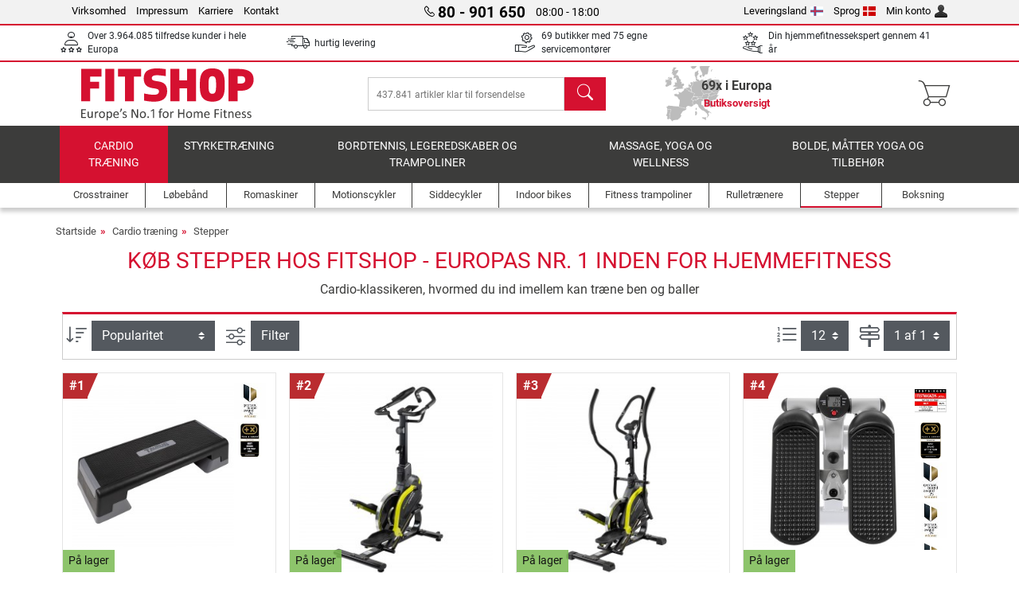

--- FILE ---
content_type: text/html; charset=UTF-8
request_url: https://fo.fitshop.com/stepper
body_size: 16758
content:
<!DOCTYPE html>
<html lang="da">
<head>
  
  <meta charset="utf-8"/>
  <meta name="viewport" content="width=device-width, initial-scale=1"/>
  <meta name="description" content="Køb billig stepper | Klassisk motionsudstyr til lejlighedsvis brug, tab dig, forbrænd fedt og som supplement til store motionsredskaber"/>
  <meta name="author" content="Fitshop Group"/>
  <meta name="theme-color" content="#d51130"/>
  <meta name="robots" content="noindex"/>

  <title>Køb en stepper hos specialisten - Fitshop</title>

  <style media="screen">
    body {font:normal normal 400 1em/1.5 sans-serif;}
    #page {display:flex;flex-direction:column;min-height:100%;}
    main {flex:1;flex-basis:auto;} .svg-icon {width:1em;height:1em;}
    .d-none {display:none!important;} .img-fluid {max-width:100%;height:auto;}
  </style>

  <link rel="preconnect" href="https://www.googletagmanager.com"/>
  <link rel="preconnect" href="https://sbs.adsdefender.com"/>
  <link rel="preconnect" href="https://cdn.adsdefender.com"/>
  <link rel="preload" as="font" href="/assets/fonts/roboto-v30-latin-regular.woff2" type="font/woff2" crossorigin="anonymous"/>
  <link rel="preload" as="font" href="/assets/fonts/roboto-v30-latin-700.woff2" type="font/woff2" crossorigin="anonymous"/>
  <link rel="preload" as="font" href="/assets/fonts/iconfont.woff2" type="font/woff2" crossorigin="anonymous"/>
  
  <link rel="preload" as="image" href="https://resources.fitshop.com/bilder/taurus/kleingeraete/step/tf-step-01_250.jpg" fetchpriority="high"/>

  
  
  <link rel="stylesheet" href="/assets/css/shop/bootstrap-4.6.2.min.css?v=26.1.21"/>
  <link rel="stylesheet" href="/assets/css/shop/iconfont.min.css?v=26.1.21"/>
  
  
  <link rel="stylesheet" href="/assets/css/shop/structure.min.css?v=26.1.21"/>
  <link rel="stylesheet" href="/assets/css/shop/header.min.css?v=26.1.21"/>
  <link rel="stylesheet" href="/assets/css/shop/product.min.css?v=26.1.21"/>
  <link rel="stylesheet" href="/assets/css/shop/footer.min.css?v=26.1.21"/>
  
  

  <!--[if lte IE 9]>
    <link rel="stylesheet" href="/assets/css/shop/bootstrap-4.6.0-ie9.min.css?v=26.1.21"/>
    <link rel="stylesheet" href="/assets/css/shop/ie9-fixes.min.css?v=26.1.21"/>
  <![endif]-->

  
  <meta property="og:type" content="website"/>
  <meta property="og:site_name" content="Fitshop"/>
  <meta property="og:title" content="Køb en stepper hos specialisten - Fitshop"/>
  <meta property="og:description" content="Køb billig stepper | Klassisk motionsudstyr til lejlighedsvis brug, tab dig, forbrænd fedt og som supplement til store motionsredskaber"/>
  <meta property="og:url" content="https://fo.fitshop.com/stepper"/>
  <meta property="og:image" content="https://resources.fitshop.com/bilder/taurus/kleingeraete/step/tf-step-01_600.jpg"/>


  <link rel="icon" href="/assets/images/shop/fav/favicon-fitshop.ico" sizes="48x48"/>
  <link rel="icon" href="/assets/images/shop/fav/favicon-fitshop.svg" type="image/svg+xml"/>
  <link rel="apple-touch-icon" href="/assets/images/shop/fav/apple-touch-icon-fitshop.png"/>
  <link rel="manifest" href="/manifest.json"/>

  
  <script>
    window.dataLayer = window.dataLayer || [];
    window.uetq = window.uetq || [];
    function gtag() {
      dataLayer.push(arguments);
    }
    gtag('consent', 'default', {
      ad_storage: 'denied',
      ad_personalization: 'denied',
      ad_user_data: 'denied',
      analytics_storage: 'denied'
    });
    uetq.push('consent', 'default', {
      ad_storage: 'denied'
    });
  </script>
  <!-- Google Tag Manager -->
  <script>/*<![CDATA[*/(function(w,d,s,l,i){w[l]=w[l]||[];w[l].push({'gtm.start':
  new Date().getTime(),event:'gtm.js'});var f=d.getElementsByTagName(s)[0],
  j=d.createElement(s),dl=l!='dataLayer'?'&l='+l:'';j.async=true;j.src=
  'https://www.googletagmanager.com/gtm.js?id='+i+dl;f.parentNode.insertBefore(j,f);
  })(window,document,'script','dataLayer','GTM-WPMW23J');/*]]>*/</script>
  <!-- End Google Tag Manager -->


</head>
<body>
  
  <!-- Google Tag Manager (noscript) -->
  <noscript><iframe src="https://www.googletagmanager.com/ns.html?id=GTM-WPMW23J" height="0" width="0" style="display:none;visibility:hidden"></iframe></noscript>
  <!-- End Google Tag Manager (noscript) -->

  <div id="page" class="has-skyscraper">
    
  <header id="header">
    
  

    
  <div id="header-top" class="position-relative d-none d-lg-block-header">
    <div id="header-top-content" class="container">
      <div class="d-flex">
        <div class="flex-fill left">
          <ul>
            <li><a href="/om-fitshop-group">Virksomhed</a></li>
            <li><a href="/kontaktoplysninger">Impressum</a></li>
            
            <li><a href="/job-og-karriere">Karriere</a></li>
            <li><a href="/contact/form">Kontakt</a></li>
          </ul>
        </div>
        <div class="flex-fill position-relative center hotline">
          <a class="hotline-toggle" id="hotline-toggle" href="#">
            <i class="icon-phone"></i>
            <strong>80 - 901 650</strong>
            <span>
               08:00 - 18:00 
            </span>
          </a>
          
  <div class="hotline-popup sidebar-box text-left" id="hotline-popup">
    <div class="sidebar-box-heading m-0 pr-3">
      Info- &amp; bestillingshotline
      <i class="popup-close cursor-pointer icon-cross float-right"></i>
    </div>
    <div class="sidebar-box-content mt-0 p-3">
      <p class="mb-0 font-weight-bold">
        <i class="icon-phone"></i>
        <a href="tel:80901650">80 - 901 650</a>
      </p>
      <p class="font-weight-bold">
        <i class="icon-mail"></i>
        <a href="mailto:info@fitshop.fo">info@fitshop.fo</a>
      </p>
      <table class="hotline-open">
        <tr class="hotline-open-hours">
          <td class="align-top pr-2">Man - Fre:</td>
          <td>
             08:00 - 18:00 
            
          </td>
        </tr>
      </table>
    </div>
    
  </div>

        </div>
        <div class="flex-fill position-relative right">
          <ul>
            <li><a href="/fitshop-group-i-europa" title="skift leveringsland">Leveringsland<img width="16" height="12" src="/assets/images/shop/country/fo.svg" alt="Land fo" loading="lazy"/></a></li>
            <li class="left">
              <a class="language-toggle" id="language-toggle" href="#" title="skift sprog">Sprog<img width="16" height="12" src="/assets/images/shop/country/dk.svg" alt="Sprog dk" loading="lazy"/></a>
              
  <div class="language-switch-box sidebar-box" id="language-switch-box">
    <div class="sidebar-box-heading m-0 pr-3">
      skift sprog
      <i class="popup-close cursor-pointer icon-cross float-right"></i>
    </div>
    <div class="sidebar-box-content mt-0 p-0">
      <form method="post" action="/stepper" id="form-language-switch">
        <input type="hidden" value="dk" name="language"/>
        <ul class="list-none row">
          <li data-lang="cs" class="language col-6 p-2 cursor-pointer">
            <img class="border" width="36" height="24" src="/assets/images/shop/country/cs.svg" alt="Sprog cs" loading="lazy"/>
            <span>český</span>
          </li><li data-lang="dk" class="language col-6 p-2 active cursor-pointer">
            <img class="border" width="36" height="24" src="/assets/images/shop/country/dk.svg" alt="Sprog dk" loading="lazy"/>
            <span>dansk</span>
          </li><li data-lang="de" class="language col-6 p-2 cursor-pointer">
            <img class="border" width="36" height="24" src="/assets/images/shop/country/de.svg" alt="Sprog de" loading="lazy"/>
            <span>deutsch</span>
          </li><li data-lang="en" class="language col-6 p-2 cursor-pointer">
            <img class="border" width="36" height="24" src="/assets/images/shop/country/en.svg" alt="Sprog en" loading="lazy"/>
            <span>english</span>
          </li><li data-lang="es" class="language col-6 p-2 cursor-pointer">
            <img class="border" width="36" height="24" src="/assets/images/shop/country/es.svg" alt="Sprog es" loading="lazy"/>
            <span>español</span>
          </li><li data-lang="fr" class="language col-6 p-2 cursor-pointer">
            <img class="border" width="36" height="24" src="/assets/images/shop/country/fr.svg" alt="Sprog fr" loading="lazy"/>
            <span>français</span>
          </li><li data-lang="it" class="language col-6 p-2 cursor-pointer">
            <img class="border" width="36" height="24" src="/assets/images/shop/country/it.svg" alt="Sprog it" loading="lazy"/>
            <span>italiano</span>
          </li><li data-lang="nl" class="language col-6 p-2 cursor-pointer">
            <img class="border" width="36" height="24" src="/assets/images/shop/country/nl.svg" alt="Sprog nl" loading="lazy"/>
            <span>nederlands</span>
          </li><li data-lang="no" class="language col-6 p-2 cursor-pointer">
            <img class="border" width="36" height="24" src="/assets/images/shop/country/no.svg" alt="Sprog no" loading="lazy"/>
            <span>norsk</span>
          </li><li data-lang="pl" class="language col-6 p-2 cursor-pointer">
            <img class="border" width="36" height="24" src="/assets/images/shop/country/pl.svg" alt="Sprog pl" loading="lazy"/>
            <span>polski</span>
          </li><li data-lang="fi" class="language col-6 p-2 cursor-pointer">
            <img class="border" width="36" height="24" src="/assets/images/shop/country/fi.svg" alt="Sprog fi" loading="lazy"/>
            <span>suomi</span>
          </li><li data-lang="se" class="language col-6 p-2 cursor-pointer">
            <img class="border" width="36" height="24" src="/assets/images/shop/country/se.svg" alt="Sprog se" loading="lazy"/>
            <span>svenska</span>
          </li>
        </ul>
      </form>
    </div>
  </div>

            </li>
            <li><a href="/user/register" title="Min konto">Min konto<img width="16" height="16" src="/assets/icons/user_silhouette.png" alt="icon silhouette" loading="lazy"/></a></li>
          </ul>
        </div>
      </div>
    </div>
  </div>

    
  <div id="header-trust" class="transition">
    <div id="header-trust-carousel" class="d-lg-none carousel slide" data-ride="carousel" data-interval="3000">
      <ul class="carousel-inner d-flex align-items-center h-100 m-0 px-1 text-center">
        
        <li class="carousel-item active">Over 3.964.085 tilfredse kunder i hele Europa</li>
        <li class="carousel-item"><a class="link-unstyled" href="/leveringsbetingelser">hurtig levering</a></li>
        
        
        
        
        
        
        <li class="carousel-item">Din hjemmefitnessekspert gennem 41 år</li>
      </ul>
    </div>

    <div id="header-trust-content" class="container d-none d-lg-block-header">
      <div class="row justify-content-between">
        <div class="col align-self-center trust-icon"><i class="icon-customers"></i> Over 3.964.085 tilfredse kunder i hele Europa
        </div>
        <div class="col align-self-center trust-icon"><i class="icon-delivery"></i><a class="link-unstyled" href="/leveringsbetingelser"> hurtig levering</a>
        </div>
        
        <div class="col align-self-center trust-icon"><i class="icon-service"></i> 69 butikker med 75 egne servicemontører</div>
        
        
        <div class="col align-self-center trust-icon d-none d-xxl-block-header"><i class="icon-products"></i> 437.841 artikler klar til forsendelse</div>
        
        
        <div class="col align-self-center trust-icon"><i class="icon-ratings"></i> Din hjemmefitnessekspert gennem 41 år</div>
      </div>
    </div>
  </div>

    
  <div id="header-main-content" class="container d-table">
    <div class="d-table-row">
      <div id="header-nav-toggle" class="cell-menu d-table-cell d-lg-none-header py-1 text-center" title="Menu">
        <i class="icon-menu"></i>
      </div>

      <div class="cell-logo d-table-cell align-middle text-left">
        <a href="/" title="Fitshop">
          <img class="transition img-fixed" width="280" height="70" src="/assets/images/shop/header/logo-fitshop-color.svg" alt="Fitshop Logo" loading="lazy"/>
        </a>
      </div>

      <div class="cell-search d-table-cell align-middle text-center">
        <form id="form-search" method="post" action="/article/search">
          <div class="d-flex">
            <div class="search-input flex-grow-1">
              <input class="transition" id="search" type="text" name="search" autocomplete="off" placeholder="437.841 artikler klar til forsendelse"/>
              <label class="sr-only" for="search">søg</label>
              <button class="d-none transition" id="search-clear-button" type="button" title="slet">
                <i class="icon-cross"></i>
              </button>
            </div>
            <button class="transition" id="search-button" type="submit" title="søg">
              <i class="icon-search d-none d-lg-inline"></i>
              <i class="icon-caret-right d-lg-none"></i>
            </button>
          </div>
          <div id="search-suggestions" class="proposed-results"></div>
        </form>
      </div>

      <div class="cell-stores stores-fo d-none d-lg-table-cell-header text-center">
        <a href="/butiksoversigt" title="Butiksoversigt">
          
          <strong>
            <span class="stores-count">69x i Europa</span>
            <span class="stores-finder">Butiksoversigt</span>
          </strong>
        </a>
      </div>

      <div class="cell-cart d-table-cell align-middle text-right">
        <a class="btn btn-link px-1 position-relative d-none d-xs-inline-block d-lg-none-header" href="/butiksoversigt" title="Butiksoversigt">
          <i class="icon-marker"></i>
          <span class="store-count">69x</span>
        </a>
        <a class="btn btn-link px-1 d-lg-none-header" id="header-search" href="#" title="søg">
          <i class="icon-search"></i>
        </a>
        <a class="btn btn-link pl-1 pr-3 position-relative" id="header-cart" href="/shopcart/show" title="Indkøbskurv">
          <i class="icon-basket"></i>
          
        </a>
        
      </div>
    </div>
  </div>

    
  <nav id="header-nav" class="container d-none d-lg-block-header">
    <div id="header-nav-main" class="d-none d-lg-block-header transition">
      <div class="container">
        <div class="row">
          <ul class="col-12">
            <li class="active">
              <a class="transition" href="/cardio-traening" title="Cardio træning">Cardio træning</a>
            </li><li>
              <a class="transition" href="/styrketraening" title="Styrketræning">Styrketræning</a>
            </li><li>
              <a class="transition" href="/bordtennis-legeredskaber-og-trampoliner" title="Bordtennis, legeredskaber og trampoliner">Bordtennis, legeredskaber og trampoliner</a>
            </li><li>
              <a class="transition" href="/massage-yoga-og-wellness" title="Massage, yoga og wellness">Massage, yoga og wellness</a>
            </li><li>
              <a class="transition" href="/specials/misc" title="Bolde, måtter yoga og tilbehør">Bolde, måtter yoga og tilbehør</a>
            </li>
          </ul>
        </div>
      </div>
    </div>

    <div id="header-nav-sub" class="container">
      <div class="row">
        <ul class="main-nav d-lg-none-header">
          <li><a class="nav-icon" href="/"><i class="icon-home"></i><span class="sr-only">Startside</span></a></li>
          <li class="active"><a class="nav-icon" href="#"><i class="icon-categories"></i><span class="sr-only">Kategorier</span></a></li>
          <li><a class="nav-icon" href="/leveringsbetingelser"><i class="icon-shipping"></i><span class="sr-only">Forsendelse- og leveringsbetingelser</span></a></li>
          <li><a class="nav-icon" href="/butiksoversigt"><i class="icon-marker"></i><span class="sr-only">butikker</span></a></li>
          <li><a class="nav-icon" href="/om-fitshop-group"><i class="icon-company"></i><span class="sr-only">Virksomhed</span></a></li>
          <li><a class="nav-icon" href="/contact/form"><i class="icon-contact"></i><span class="sr-only">Kontakt</span></a></li>
          <li><a class="nav-icon" href="/user/register"><i class="icon-account"></i><span class="sr-only">Login</span></a></li>
          <li><a class="nav-icon" href="#" id="nav-language-toggle"><i class="icon-language"></i><span class="sr-only">skift sprog</span></a></li>
        </ul>
        <div class="sub-nav d-table-cell d-lg-none-header position-relative">
          <ul>
            <li>
              
                <a class="nav-main-link open" href="/cardio-traening"><span>Cardio træning</span></a>
                <ul class="active">
                  <li><a class="nav-link" href="/crosstrainer" title="Crosstrainer">Crosstrainer</a>
                  </li><li><a class="nav-link" href="/loebebaand" title="Løbebånd">Løbebånd</a>
                  </li><li><a class="nav-link" href="/romaskiner" title="Romaskiner">Romaskiner</a>
                  </li><li><a class="nav-link" href="/motionscykler" title="Motionscykler">Motionscykler</a>
                  </li><li><a class="nav-link" href="/siddecykler" title="Siddecykler">Siddecykler</a>
                  </li><li><a class="nav-link" href="/indoor-bikes" title="Indoor bikes">Indoor bikes</a>
                  </li><li><a class="nav-link" href="/smartbikes" title="Smartbikes">Smartbikes</a>
                  </li><li><a class="nav-link" href="/fitness-trampoliner" title="Fitness trampoliner">Fitness trampoliner</a>
                  </li><li><a class="nav-link" href="/rulletraenere" title="Rulletrænere">Rulletrænere</a>
                  </li><li class="active"><a class="nav-link" href="/stepper" title="Stepper">Stepper</a>
                  </li><li><a class="nav-link" href="/boksning" title="Boksning">Boksning</a>
                  </li><li><a class="nav-link" href="/nordic-walking-stavgang" title="Nordic Walking/Stavgang">Nordic Walking/Stavgang</a>
                  </li><li><a class="nav-link" href="/puls-og-loebeure" title="Puls- og løbeure">Puls- og løbeure</a>
                  </li>
                </ul>
              
            </li><li>
              
                <a class="nav-main-link closed" href="/styrketraening"><span>Styrketræning</span></a>
                <ul class="d-none">
                  <li><a class="nav-link" href="/multimaskiner" title="Multimaskiner">Multimaskiner</a>
                  </li><li><a class="nav-link" href="/traeningsbaenk" title="Træningsbænk">Træningsbænk</a>
                  </li><li><a class="nav-link" href="/racks-vaegtstativer" title="Racks/vægtstativer">Racks/vægtstativer</a>
                  </li><li><a class="nav-link" href="/vaegte" title="Vægte">Vægte</a>
                  </li><li><a class="nav-link" href="/vaegtskiver" title="Vægtskiver">Vægtskiver</a>
                  </li><li><a class="nav-link" href="/vaegtstaenger" title="Vægtstænger">Vægtstænger</a>
                  </li><li><a class="nav-link" href="/funktionel-traening" title="Funktionel træning">Funktionel træning</a>
                  </li><li><a class="nav-link" href="/mavetraener-rygtraener" title="Mavetræner/rygtræner">Mavetræner/rygtræner</a>
                  </li><li><a class="nav-link" href="/muskelstimulatorer" title="Muskelstimulatorer">Muskelstimulatorer</a>
                  </li><li><a class="nav-link" href="/vibrationstraener" title="Vibrationstræner">Vibrationstræner</a>
                  </li><li><a class="nav-link" href="/professionelt-udstyr-til-styrketraening" title="Professionelt udstyr til styrketræning">Professionelt udstyr til styrketræning</a>
                  </li><li><a class="nav-link" href="/doerribber-chin-up-stationer" title="Dørribber/Chin-up stationer">Dørribber/Chin-up stationer</a>
                  </li><li><a class="nav-link" href="/styrketraeningstilbehoer" title="Styrketræningstilbehør">Styrketræningstilbehør</a>
                  </li><li><a class="nav-link" href="/tilbehoer-til-styrketraening" title="Tilbehør til styrketræning   ">Tilbehør til styrketræning   </a>
                  </li>
                </ul>
              
            </li><li>
              
                <a class="nav-main-link closed" href="/bordtennis-legeredskaber-og-trampoliner"><span>Bordtennis, legeredskaber og trampoliner</span></a>
                <ul class="d-none">
                  <li><a class="nav-link" href="/bordtennis" title="Bordtennis">Bordtennis</a>
                  </li><li><a class="nav-link" href="/trampoliner" title="Trampoliner">Trampoliner</a>
                  </li><li><a class="nav-link" href="/slacklines" title="Slacklines">Slacklines</a>
                  </li><li><a class="nav-link" href="/legekoeretoejer" title="Legekøretøjer">Legekøretøjer</a>
                  </li><li><a class="nav-link" href="/gokarts" title="Gokarts">Gokarts</a>
                  </li><li><a class="nav-link" href="/outdoor-legeredskaber" title="Outdoor-legeredskaber">Outdoor-legeredskaber</a>
                  </li><li><a class="nav-link" href="/pool-accessories" title="Pool &amp; Accessories">Pool & Accessories</a>
                  </li><li><a class="nav-link" href="/football-equipment" title="Football Equipment">Football Equipment</a>
                  </li><li><a class="nav-link" href="/bordfodboldbord" title="Bordfodboldbord">Bordfodboldbord</a>
                  </li><li><a class="nav-link" href="/basketball" title="Basketball">Basketball</a>
                  </li><li><a class="nav-link" href="/indoor-legeredskaber" title="Indoor legeredskaber">Indoor legeredskaber</a>
                  </li><li><a class="nav-link" href="/airtrack" title="Airtrack">Airtrack</a>
                  </li><li><a class="nav-link" href="/darts-dartboards" title="Darts &amp; Dartboards">Darts & Dartboards</a>
                  </li><li><a class="nav-link" href="/pickleball-equipment" title="Pickleball Equipment">Pickleball Equipment</a>
                  </li>
                </ul>
              
            </li><li>
              
                <a class="nav-main-link closed" href="/massage-yoga-og-wellness"><span>Massage, yoga og wellness</span></a>
                <ul class="d-none">
                  <li><a class="nav-link" href="/muskelstimulatorer" title="Muskelstimulatorer">Muskelstimulatorer</a>
                  </li><li><a class="nav-link" href="/vibrationstraener" title="Vibrationstræner">Vibrationstræner</a>
                  </li><li><a class="nav-link" href="/massagestol" title="Massagestol">Massagestol</a>
                  </li><li><a class="nav-link" href="/massageredskaber" title="Massageredskaber">Massageredskaber</a>
                  </li><li><a class="nav-link" href="/yoga-og-gymnastikmaatter" title="Yoga- og gymnastikmåtter">Yoga- og gymnastikmåtter</a>
                  </li><li><a class="nav-link" href="/balance-og-koordination" title="Balance og koordination">Balance og koordination</a>
                  </li><li><a class="nav-link" href="/foam-roller-og-massagetraening" title="Foam roller og massagetræning">Foam roller og massagetræning</a>
                  </li><li><a class="nav-link" href="/kropsvaegte" title="Kropsvægte">Kropsvægte</a>
                  </li><li><a class="nav-link" href="/lysterapi" title="Lysterapi">Lysterapi</a>
                  </li><li><a class="nav-link" href="/recovery-and-regeneration" title="Recovery and Regeneration">Recovery and Regeneration</a>
                  </li>
                </ul>
              
            </li><li>
              
                <a class="nav-main-link closed" href="/specials/misc"><span>Bolde, måtter yoga og tilbehør</span></a>
                
              
            </li>
          </ul>
          <form class="position-absolute bg-white" id="nav-language" method="post" action="/stepper">
            <div class="p-2 font-weight-bold">skift sprog</div>
            <ul class="nav-language">
              <li>
                <button class="btn btn-link d-block" type="submit" name="language" value="cs">
                  <img class="border" width="36" height="24" src="/assets/images/shop/country/cs.svg" alt="Sprog cs" loading="lazy"/>
                  <span class="pl-2">český</span>
                </button>
              </li><li class="active">
                <button class="btn btn-link d-block" type="submit" name="language" value="dk">
                  <img class="border" width="36" height="24" src="/assets/images/shop/country/dk.svg" alt="Sprog dk" loading="lazy"/>
                  <span class="pl-2">dansk</span>
                </button>
              </li><li>
                <button class="btn btn-link d-block" type="submit" name="language" value="de">
                  <img class="border" width="36" height="24" src="/assets/images/shop/country/de.svg" alt="Sprog de" loading="lazy"/>
                  <span class="pl-2">deutsch</span>
                </button>
              </li><li>
                <button class="btn btn-link d-block" type="submit" name="language" value="en">
                  <img class="border" width="36" height="24" src="/assets/images/shop/country/en.svg" alt="Sprog en" loading="lazy"/>
                  <span class="pl-2">english</span>
                </button>
              </li><li>
                <button class="btn btn-link d-block" type="submit" name="language" value="es">
                  <img class="border" width="36" height="24" src="/assets/images/shop/country/es.svg" alt="Sprog es" loading="lazy"/>
                  <span class="pl-2">español</span>
                </button>
              </li><li>
                <button class="btn btn-link d-block" type="submit" name="language" value="fr">
                  <img class="border" width="36" height="24" src="/assets/images/shop/country/fr.svg" alt="Sprog fr" loading="lazy"/>
                  <span class="pl-2">français</span>
                </button>
              </li><li>
                <button class="btn btn-link d-block" type="submit" name="language" value="it">
                  <img class="border" width="36" height="24" src="/assets/images/shop/country/it.svg" alt="Sprog it" loading="lazy"/>
                  <span class="pl-2">italiano</span>
                </button>
              </li><li>
                <button class="btn btn-link d-block" type="submit" name="language" value="nl">
                  <img class="border" width="36" height="24" src="/assets/images/shop/country/nl.svg" alt="Sprog nl" loading="lazy"/>
                  <span class="pl-2">nederlands</span>
                </button>
              </li><li>
                <button class="btn btn-link d-block" type="submit" name="language" value="no">
                  <img class="border" width="36" height="24" src="/assets/images/shop/country/no.svg" alt="Sprog no" loading="lazy"/>
                  <span class="pl-2">norsk</span>
                </button>
              </li><li>
                <button class="btn btn-link d-block" type="submit" name="language" value="pl">
                  <img class="border" width="36" height="24" src="/assets/images/shop/country/pl.svg" alt="Sprog pl" loading="lazy"/>
                  <span class="pl-2">polski</span>
                </button>
              </li><li>
                <button class="btn btn-link d-block" type="submit" name="language" value="fi">
                  <img class="border" width="36" height="24" src="/assets/images/shop/country/fi.svg" alt="Sprog fi" loading="lazy"/>
                  <span class="pl-2">suomi</span>
                </button>
              </li><li>
                <button class="btn btn-link d-block" type="submit" name="language" value="se">
                  <img class="border" width="36" height="24" src="/assets/images/shop/country/se.svg" alt="Sprog se" loading="lazy"/>
                  <span class="pl-2">svenska</span>
                </button>
              </li>
            </ul>
          </form>
        </div>
        <ul class="sub-nav col-lg d-none d-lg-flex-header">
          <li><a class="nav-icon" href="/crosstrainer" title="Crosstrainer"><div>
              <img width="45" height="45" src="/assets/images/shop/header/nav/crosstrainer.svg" alt="Icon Crosstrainer" loading="lazy"/>
              <span>Crosstrainer</span></div></a>
          </li><li><a class="nav-icon" href="/loebebaand" title="Løbebånd"><div>
              <img width="45" height="45" src="/assets/images/shop/header/nav/laufbaender.svg" alt="Icon Løbebånd" loading="lazy"/>
              <span>Løbebånd</span></div></a>
          </li><li><a class="nav-icon" href="/romaskiner" title="Romaskiner"><div>
              <img width="45" height="45" src="/assets/images/shop/header/nav/rudergeraete.svg" alt="Icon Romaskiner" loading="lazy"/>
              <span>Romaskiner</span></div></a>
          </li><li><a class="nav-icon" href="/motionscykler" title="Motionscykler"><div>
              <img width="45" height="45" src="/assets/images/shop/header/nav/ergometer.svg" alt="Icon Motionscykler" loading="lazy"/>
              <span>Motionscykler</span></div></a>
          </li><li><a class="nav-icon" href="/siddecykler" title="Siddecykler"><div>
              <img width="45" height="45" src="/assets/images/shop/header/nav/liegeergometer.svg" alt="Icon Siddecykler" loading="lazy"/>
              <span>Siddecykler</span></div></a>
          </li><li><a class="nav-icon" href="/indoor-bikes" title="Indoor bikes"><div>
              <img width="45" height="45" src="/assets/images/shop/header/nav/indoorcycles.svg" alt="Icon Indoor bikes" loading="lazy"/>
              <span>Indoor bikes</span></div></a>
          </li><li><a class="nav-icon" href="/fitness-trampoliner" title="Fitness trampoliner"><div>
              <img width="45" height="45" src="/assets/images/shop/header/nav/minitrampoline.svg" alt="Icon Fitness trampoliner" loading="lazy"/>
              <span>Fitness trampoliner</span></div></a>
          </li><li><a class="nav-icon" href="/rulletraenere" title="Rulletrænere"><div>
              <img width="45" height="45" src="/assets/images/shop/header/nav/rollentrainer.svg" alt="Icon Rulletrænere" loading="lazy"/>
              <span>Rulletrænere</span></div></a>
          </li><li class="active"><a class="nav-icon" href="/stepper" title="Stepper"><div>
              <img width="45" height="45" src="/assets/images/shop/header/nav/stepper.svg" alt="Icon Stepper" loading="lazy"/>
              <span>Stepper</span></div></a>
          </li><li><a class="nav-icon" href="/boksning" title="Boksning"><div>
              <img width="45" height="45" src="/assets/images/shop/header/nav/boxsport.svg" alt="Icon Boksning" loading="lazy"/>
              <span>Boksning</span></div></a>
          </li>
        </ul>
      </div>
    </div>
  </nav>

  </header>


    <main id="content">
      <div id="content-main" class="container">
        <div id="content-wrapper">
          
  
  
    <ul class="breadcrumbs d-inline-block">
      <li class="d-none d-md-inline-block">
        <a href="/" title="Startside">Startside</a>
      </li><li>
        <a href="/cardio-traening" title="Cardio træning">Cardio træning</a>
      </li><li class="d-none d-md-inline-block">
        <a href="/stepper" title="Stepper">Stepper</a>
      </li>
    </ul>
    
    <script type="application/ld+json">{"@context":"https://schema.org","@type":"BreadcrumbList","itemListElement":[{"@type":"ListItem","position":1,"name":"Cardio træning","item":"https://fo.fitshop.com/cardio-traening"},{"@type":"ListItem","position":2,"name":"Stepper","item":"https://fo.fitshop.com/stepper"}]}</script>
  

  
  
  

  <script type="application/ld+json">{"@context":"https://schema.org","@type":"Product","name":"Stepper","url":"https://fo.fitshop.com/stepper","offers":{"@type":"AggregateOffer","offerCount":11,"lowPrice":"312.00","highPrice":"23829.00","priceCurrency":"DKK"},"aggregateRating":{"@type":"AggregateRating","reviewCount":51,"ratingValue":4.95}}</script>

  <div class="product-list">
    
      
  <div class="product-list-header">
    
  <div class="product-list-header-top mb-3">
    <h1 class="mb-0">Køb Stepper hos Fitshop - Europas nr. 1 inden for hjemmefitness</h1>
    
    <div class="mt-2">Cardio-klassikeren, hvormed du ind imellem kan træne ben og baller</div>
    
  </div>

    
  

  </div>

      
  
  <div class="product-list-content-sidebar" id="list-sidebar">
    <div class="sidebar-wrapper">
      
  <div class="sticky-top">
    <div class="d-flex align-items-center w-100 p-1">
      <div class="px-3 flex-grow-1 font-weight-bold">
        Filter
      </div>
      <div class="px-2 text-right">
        <button class="btn btn-outline-secondary px-2 border-0 text-dark toggle-sidebar" type="button" data-target="#list-sidebar">
          <i class="icon-cross"></i>
          <span class="sr-only">Luk</span>
        </button>
      </div>
    </div>
  </div>

      <div class="py-3 px-2">
        
  <div class="sidebar-box-filter filter-brands toggle-scope toggled-closed">
    <div class="sidebar-box-heading toggle-trigger" tabindex="0" role="button">
      Stepper mærker
      <i class="icon-open icon-caret-down"></i><i class="icon-close icon-caret-up"></i>
    </div>
    <div class="sidebar-box-content toggle-target">
      <ul>
        <li class="sidebar-menu-link py-2 py-lg-1 active">
          <a href="/stepper" title="Alle mærker">Alle mærker</a>
          <span>11</span>
        </li>
        <li class="sidebar-menu-link py-2 py-lg-1">
          <a href="/cardiostrong-stepper" title="cardiostrong">cardiostrong</a>
          <span>4</span>
        </li><li class="sidebar-menu-link py-2 py-lg-1">
          <a href="/duke-fitness-stepper" title="Duke Fitness">Duke Fitness</a>
          <span>2</span>
        </li><li class="sidebar-menu-link py-2 py-lg-1">
          <a href="/nohrd-stepper" title="NOHRD">NOHRD</a>
          <span>1</span>
        </li><li class="sidebar-menu-link py-2 py-lg-1">
          <a href="/reebok-stepper" title="Reebok">Reebok</a>
          <span>2</span>
        </li><li class="sidebar-menu-link py-2 py-lg-1">
          <a href="/taurus-stepper" title="Taurus">Taurus</a>
          <span>2</span>
        </li>
      </ul>
    </div>
  </div>

        
  <div class="sidebar-box-filter filter-accessories toggle-scope toggled-closed">
    <div class="sidebar-box-heading toggle-trigger" tabindex="0" role="button">
      Stepper Tilbehør
      <i class="icon-open icon-caret-down"></i><i class="icon-close icon-caret-up"></i>
    </div>
    <div class="sidebar-box-content toggle-target">
      <ul>
        <li class="sidebar-menu-link py-2 py-lg-1">
          <a href="/stepper-tilbehoer" title="Stepper Tilbehør">Stepper Tilbehør</a>
          <span>19</span>
        </li>
      </ul>
    </div>
  </div>

        
  <div class="sidebar-box-filter other-categories toggle-scope toggled-closed">
    <div class="sidebar-box-heading toggle-trigger" tabindex="0" role="button">
      Flere kategorier
      <i class="icon-open icon-caret-down"></i><i class="icon-close icon-caret-up"></i>
    </div>
    <div class="sidebar-box-content toggle-target">
      <ul>
        <li class="sidebar-menu-link py-2 py-lg-1">
          <a href="/stepbaenke" title="Stepbænke">Stepbænke</a>
          <span>6</span>
        </li>
      </ul>
    </div>
  </div>

        
  <form id="technicaldetails-filter-form" method="get">
    <input type="hidden" id="filter-switch" name="technicaldetails-filter" value="1"/>
    
  <div class="sidebar-box-filter other-categories toggle-scope toggled-closed">
    <div class="sidebar-box-heading toggle-trigger" tabindex="0" role="button">
      Prisområde
 <i class="icon-open icon-caret-down"></i><i class="icon-close icon-caret-up"></i>
    </div>
    <div class="sidebar-box-content toggle-target technicaldetails-filter-input">
      <div class="technicaldetails-filter-minmax">
        <div class="multi-range">
          <div class="slider-track"></div>
          <input type="range" name="price_min" id="filter-price_min" min="312" max="23829" step="1" value="312" data-unit="kr"/>
          <input type="range" name="price_max" id="filter-price_max" min="312" max="23829" step="1" value="23829" data-unit="kr"/>
        </div>
        <div class="text-value">
          <label class="value-left flex-fill pl-1" for="filter-price_min">
            312 kr
          </label>
          <label class="value-right flex-fill pr-1 text-right" for="filter-price_max">
            23829 kr
          </label>
        </div>
      </div>
    </div>
  </div>

    
  <div class="sidebar-box-filter other-categories toggle-scope toggled-closed">
    <div class="sidebar-box-heading toggle-trigger" tabindex="0" role="button">
      Tilgængelighed <i class="icon-open icon-caret-down"></i><i class="icon-close icon-caret-up"></i>
    </div>
    <div class="sidebar-box-content toggle-target technicaldetails-filter-input">
      <ul class="list-unstyled">
        <li class="py-2 py-lg-1">
          <div class="custom-control custom-switch">
            <input class="custom-control-input" type="checkbox" name="stock" id="filter-stock" value="1"/>
            <label class="custom-control-label" for="filter-stock">Fås med kort varsel</label>
          </div>
        </li>
      </ul>
    </div>
  </div>

    
    
    
  </form>

      </div>
    </div>
  </div>

  
  

  
  <div class="toolbar toolbar-pagination row d-md-flex">
    <div class="toolbar-group flex-shrink-1 p-1 text-left">
      <form>
        <label class="toolbar-item toolbar-text d-inline-block" for="select-order-top" title="sortering" data-toggle="tooltip">
          <i class="icon-sort"></i>
          <span class="sr-only">sortering</span>
        </label>
        <select class="toolbar-item toolbar-input custom-select select-order" id="select-order-top" name="products-order">
          <option value="rang" selected="selected">Popularitet</option>
          <option disabled="disabled">----------------------</option>
          <option value="preis1">Pris lav - høj</option>
          <option value="preis2">Pris høj - lav</option>
          <option disabled="disabled">----------------------</option>
          <option value="bezeichnung1">Betegnelse fra a-å</option>
          <option value="bezeichnung2">Betegnelse fra å-a</option>
        </select>
      </form>
    </div>

    <div class="toolbar-group flex-grow-1 py-1 px-2 text-right text-md-left">
      <label class="toolbar-item toolbar-text d-inline-block" for="button-filter-top" title="Avanceret søgning" data-toggle="tooltip">
        <i class="icon-sliders"></i>
        <span class="sr-only">Avanceret søgning</span>
      </label>
      <button class="toolbar-item toolbar-btn btn toggle-sidebar" id="button-filter-top" type="button" data-target="#list-sidebar">
        Filter
      </button>
    </div>

    <div class="toolbar-group flex-grow-1 py-1 px-2 text-right d-none d-md-block">
      <form method="post" action="/stepper">
        <label class="toolbar-item toolbar-text d-inline-block" id="toolbar-label-per-page-top" for="toolbar-input-per-page-top" title="Artikel pr. side:" data-toggle="tooltip">
          <i class="icon-items"></i>
          <span class="sr-only">Artikel pr. side:</span>
        </label>
        <select class="toolbar-item toolbar-input custom-select select-per-page" id="toolbar-input-per-page-top" name="products-per-page">
          <option selected="selected" value="12">12</option><option value="24">24</option><option value="36">36</option><option value="60">60</option>
        </select>
      </form>
    </div>

    <div class="toolbar-group flex-shrink-1 p-1 pr-2 text-right d-none d-md-block">
      <div class="d-inline-block">
        <label class="toolbar-item toolbar-text" id="toolbar-label-num-page-top" for="toolbar-input-num-page-top" title="Side" data-toggle="tooltip">
          <i class="icon-pages"></i>
          <span class="sr-only">Side</span>
        </label>
        <select class="toolbar-item toolbar-input custom-select select-num-page d-inline-block" id="toolbar-input-num-page-top" name="page">
          <option selected="selected" value="1">1 af 1</option>
        </select>
      </div>
      
    </div>
  </div>

  
  


  
    <ul class="product-list d-flex flex-wrap mb-3">
      
  
    <li class="product-list-entry">
      <div class="product-wrapper">
        <div class="w-100 mb-auto">
          <div class="image-wrapper">
            <a href="/taurus-stepbaenk-tf-step" data-index="0" class="product-click">
              <div class="image-main">
                <div class="image-product">
                  <span class="img-v-mid">
                    <img class="img-fluid" width="250" height="250" src="https://resources.fitshop.com/bilder/taurus/kleingeraete/step/tf-step-01_250.jpg" alt="product-image" loading="eager"/>
                    <img class="img-fluid" width="250" height="250" src="https://resources.fitshop.com/bilder/taurus/kleingeraete/step/taurus-aerobic-step-board-01%20%282%29_250.jpg" alt="product-heroshot" loading="lazy"/>
                  </span>
                </div>
                <div class="image-awards">
                  <img width="75" height="75" src="https://resources.fitshop.com/bilder/taurus/brand-award/german-brand-award-2024_75.jpg" alt="product-award" loading="lazy"/>
                  <img width="75" height="75" src="https://resources.fitshop.com/bilder/taurus/brand-award/taurus-brand-award-2023_en_75.jpg" alt="product-award" loading="lazy"/>
                  
                </div>
              </div>
            </a>
            <div class="bestseller-wrapper" title="Bestseller nr. 1">#1</div>
            
            
            
            <div class="stock-wrapper in-stock">På lager</div>
            
          </div>

          <div class="title-wrapper">
            <a href="/taurus-stepbaenk-tf-step" data-index="0" class="product-click">Taurus stepbænk </a>
          </div>

          
          
          <div class="rating-wrapper">
            <div class="row">
              <div class="col pr-0 text-nowrap overflow-hidden">
                Bedømmelser <small>(3)</small>
              </div>
              <div class="col product-rating text-right">
                <i class="icon-star">
                  <i class="icon-star-fill"></i>
                </i><i class="icon-star">
                  <i class="icon-star-fill"></i>
                </i><i class="icon-star">
                  <i class="icon-star-fill"></i>
                </i><i class="icon-star">
                  <i class="icon-star-fill"></i>
                </i><i class="icon-star">
                  <i class="icon-star-fill"></i>
                </i>
                <span class="text-nowrap">5,0</span>
              </div>
            </div>
          </div>
        </div>

        <div class="w-100">
          <div class="price-wrapper text-right">
            
            
            <div class="price-30">
              <br/>
              
              
            </div>
            <div class="price-old-wrapper">
              <div class="price-old">
                <div class="placeholder">&nbsp;</div>
                
                
              </div>
            </div>
            <div class="price-now">
              
              
              <span class="text-nowrap">774,<sup>00</sup> kr.</span>
            </div>
          </div>
          
  

        </div>
      </div>
      
  
  

    </li>
  
    <li class="product-list-entry">
      <div class="product-wrapper">
        <div class="w-100 mb-auto">
          <div class="image-wrapper">
            <a href="/duke-fitness-stepper-du-stepper" data-index="1" class="product-click">
              <div class="image-main">
                <div class="image-product">
                  <span class="img-v-mid">
                    <img class="img-fluid" width="250" height="250" src="https://resources.fitshop.com/bilder/dukefitness/stepper/duke-fitness-stepper-02_250.jpg" alt="product-image" loading="lazy"/>
                    
                  </span>
                </div>
                
              </div>
            </a>
            <div class="bestseller-wrapper" title="Bestseller nr. 2">#2</div>
            
            
            
            <div class="stock-wrapper in-stock">På lager</div>
            
          </div>

          <div class="title-wrapper">
            <a href="/duke-fitness-stepper-du-stepper" data-index="1" class="product-click">Duke Fitness Stepper </a>
          </div>

          <div class="details-wrapper">
            <div class="row position-relative">
              
              <div class="col-12 text-truncate" title="manuel regulerbar magnetbremse">manuel regulerbar magnetbremse</div>
            </div><div class="row position-relative">
              <div class="col-7 text-truncate">Maks. brugervægt</div>
              <div class="col-5 text-right text-truncate" title="100 kg">100 kg</div>
            </div><div class="row position-relative">
              <div class="col-7 text-truncate">Display</div>
              <div class="col-5 text-right text-truncate" title="LCD">LCD</div>
            </div><div class="row position-relative">
              <div class="col-7 text-truncate">Skridtlængde</div>
              <div class="col-5 text-right text-truncate" title="-">-</div>
            </div>
          </div>
          <div class="review-wrapper">
            
              <div class="row">
              <div class="col">
                <div>Udstyr</div>
                <div class="review-squares">
                  <i class="icon-square-fill"></i><i class="icon-square-half"></i><i class="icon-square"></i><i class="icon-square"></i><i class="icon-square"></i>
                </div>
              </div>
              
              
            
              
              <div class="col">
                <div>Rundløb</div>
                <div class="review-squares">
                  <i class="icon-square-fill"></i><i class="icon-square-fill"></i><i class="icon-square-half"></i><i class="icon-square"></i><i class="icon-square"></i>
                </div>
              </div>
              
              </div>
            
              <div class="row">
              <div class="col">
                <div>Stabilitet</div>
                <div class="review-squares">
                  <i class="icon-square-fill"></i><i class="icon-square-fill"></i><i class="icon-square-half"></i><i class="icon-square"></i><i class="icon-square"></i>
                </div>
              </div>
              <div class="col"></div>
              </div>
            
          </div>
          <div class="rating-wrapper">
            <div class="row">
              <div class="col pr-0 text-nowrap overflow-hidden">
                Bedømmelser <small>(12)</small>
              </div>
              <div class="col product-rating text-right">
                <i class="icon-star">
                  <i class="icon-star-fill"></i>
                </i><i class="icon-star">
                  <i class="icon-star-fill"></i>
                </i><i class="icon-star">
                  <i class="icon-star-fill"></i>
                </i><i class="icon-star">
                  <i class="icon-star-fill"></i>
                </i><i class="icon-star">
                  <i class="icon-star-fill"></i>
                </i>
                <span class="text-nowrap">5,0</span>
              </div>
            </div>
          </div>
        </div>

        <div class="w-100">
          <div class="price-wrapper text-right">
            
            
            <div class="price-30">
              <br/>
              
              
            </div>
            <div class="price-old-wrapper">
              <div class="price-old">
                <div class="placeholder">&nbsp;</div>
                
                
              </div>
            </div>
            <div class="price-now">
              
              
              <span class="text-nowrap">2.728,<sup>00</sup> kr.</span>
            </div>
          </div>
          
  

        </div>
      </div>
      
  
  

    </li>
  
    <li class="product-list-entry">
      <div class="product-wrapper">
        <div class="w-100 mb-auto">
          <div class="image-wrapper">
            <a href="/duke-fitness-stepper-plus-du-stepper-plus" data-index="2" class="product-click">
              <div class="image-main">
                <div class="image-product">
                  <span class="img-v-mid">
                    <img class="img-fluid" width="250" height="250" src="https://resources.fitshop.com/bilder/dukefitness/stepper-plus/duke-fitness-stepper-plus-01_250.jpg" alt="product-image" loading="lazy"/>
                    
                  </span>
                </div>
                
              </div>
            </a>
            <div class="bestseller-wrapper" title="Bestseller nr. 3">#3</div>
            
            
            
            <div class="stock-wrapper in-stock">På lager</div>
            
          </div>

          <div class="title-wrapper">
            <a href="/duke-fitness-stepper-plus-du-stepper-plus" data-index="2" class="product-click">Duke Fitness Stepper Plus </a>
          </div>

          <div class="details-wrapper">
            <div class="row position-relative">
              
              <div class="col-12 text-truncate" title="manuel regulerbar magnetbremse">manuel regulerbar magnetbremse</div>
            </div><div class="row position-relative">
              <div class="col-7 text-truncate">Maks. brugervægt</div>
              <div class="col-5 text-right text-truncate" title="100 kg">100 kg</div>
            </div><div class="row position-relative">
              <div class="col-7 text-truncate">Display</div>
              <div class="col-5 text-right text-truncate" title="LCD">LCD</div>
            </div><div class="row position-relative">
              <div class="col-7 text-truncate">Skridtlængde</div>
              <div class="col-5 text-right text-truncate" title="-">-</div>
            </div>
          </div>
          <div class="review-wrapper">
            
              <div class="row">
              <div class="col">
                <div>Udstyr</div>
                <div class="review-squares">
                  <i class="icon-square-fill"></i><i class="icon-square-fill"></i><i class="icon-square"></i><i class="icon-square"></i><i class="icon-square"></i>
                </div>
              </div>
              
              
            
              
              <div class="col">
                <div>Rundløb</div>
                <div class="review-squares">
                  <i class="icon-square-fill"></i><i class="icon-square-fill"></i><i class="icon-square-half"></i><i class="icon-square"></i><i class="icon-square"></i>
                </div>
              </div>
              
              </div>
            
              <div class="row">
              <div class="col">
                <div>Stabilitet</div>
                <div class="review-squares">
                  <i class="icon-square-fill"></i><i class="icon-square-fill"></i><i class="icon-square-half"></i><i class="icon-square"></i><i class="icon-square"></i>
                </div>
              </div>
              <div class="col"></div>
              </div>
            
          </div>
          <div class="rating-wrapper">
            <div class="row">
              <div class="col pr-0 text-nowrap overflow-hidden">
                Bedømmelser <small>(14)</small>
              </div>
              <div class="col product-rating text-right">
                <i class="icon-star">
                  <i class="icon-star-fill"></i>
                </i><i class="icon-star">
                  <i class="icon-star-fill"></i>
                </i><i class="icon-star">
                  <i class="icon-star-fill"></i>
                </i><i class="icon-star">
                  <i class="icon-star-fill"></i>
                </i><i class="icon-star">
                  <i class="icon-star-fill" style="width:93%"></i>
                </i>
                <span class="text-nowrap">4,9</span>
              </div>
            </div>
          </div>
        </div>

        <div class="w-100">
          <div class="price-wrapper text-right">
            
            
            <div class="price-30">
              <br/>
              
              
            </div>
            <div class="price-old-wrapper">
              <div class="price-old">
                <div class="placeholder">&nbsp;</div>
                
                
              </div>
            </div>
            <div class="price-now">
              
              
              <span class="text-nowrap">3.119,<sup>00</sup> kr.</span>
            </div>
          </div>
          
  

        </div>
      </div>
      
  
  

    </li>
  
    <li class="product-list-entry">
      <div class="product-wrapper">
        <div class="w-100 mb-auto">
          <div class="image-wrapper">
            <a href="/cardiostrong-2-i-1-stepper-cst-ass002" data-index="3" class="product-click">
              <div class="image-main">
                <div class="image-product">
                  <span class="img-v-mid">
                    <img class="img-fluid" width="250" height="250" src="https://resources.fitshop.com/bilder/cardiostrong/kleingeraete/ass002/cardiostrong-2-in-1-stepper-01_250.jpg" alt="product-image" loading="lazy"/>
                    
                  </span>
                </div>
                <div class="image-awards">
                  <img width="75" height="75" src="https://resources.fitshop.com/bilder/cardiostrong/kleingeraete/ass002/cardiostrong-2-in-1-stepper-testsieger_1600_75.jpg" alt="product-award" loading="lazy"/>
                  <img width="75" height="75" src="https://resources.fitshop.com/bilder/cardiostrong/brand-award/pxa-2022/plus-x-award-2022-cardiostrong-best-brand_75.png" alt="product-award" loading="lazy"/>
                  <img width="75" height="75" src="https://resources.fitshop.com/bilder/cardiostrong/brand-award/german-brand-award-2025_75.jpg" alt="product-award" loading="lazy"/>
                  <img width="75" height="75" src="https://resources.fitshop.com/bilder/cardiostrong/brand-award/german-brand-award-2024_75.jpg" alt="product-award" loading="lazy"/>
                  <img width="75" height="75" src="https://resources.fitshop.com/bilder/cardiostrong/brand-award/german-brand-award-2023_75.jpg" alt="product-award" loading="lazy"/>
                  
                </div>
              </div>
            </a>
            <div class="bestseller-wrapper" title="Bestseller nr. 4">#4</div>
            
            
            
            <div class="stock-wrapper in-stock">På lager</div>
            
          </div>

          <div class="title-wrapper">
            <a href="/cardiostrong-2-i-1-stepper-cst-ass002" data-index="3" class="product-click">cardiostrong 2 i 1 stepper </a>
          </div>

          
          
          <div class="rating-wrapper">
            <div class="row">
              <div class="col pr-0 text-nowrap overflow-hidden">
                Bedømmelser <small>(5)</small>
              </div>
              <div class="col product-rating text-right">
                <i class="icon-star">
                  <i class="icon-star-fill"></i>
                </i><i class="icon-star">
                  <i class="icon-star-fill"></i>
                </i><i class="icon-star">
                  <i class="icon-star-fill"></i>
                </i><i class="icon-star">
                  <i class="icon-star-fill"></i>
                </i><i class="icon-star">
                  <i class="icon-star-fill"></i>
                </i>
                <span class="text-nowrap">5,0</span>
              </div>
            </div>
          </div>
        </div>

        <div class="w-100">
          <div class="price-wrapper text-right">
            
            
            <div class="price-30">
              <br/>
              
              
            </div>
            <div class="price-old-wrapper">
              <div class="price-old">
                <div class="placeholder">&nbsp;</div>
                
                
              </div>
            </div>
            <div class="price-now">
              
              
              <span class="text-nowrap">1.165,<sup>00</sup> kr.</span>
            </div>
          </div>
          
  

        </div>
      </div>
      
  
  

    </li>
  
    <li class="product-list-entry">
      <div class="product-wrapper">
        <div class="w-100 mb-auto">
          <div class="image-wrapper">
            <a href="/cardiostrong-sammenfoldelig-mini-trainer-cst-ass004" data-index="4" class="product-click">
              <div class="image-main">
                <div class="image-product">
                  <span class="img-v-mid">
                    <img class="img-fluid" width="250" height="250" src="https://resources.fitshop.com/bilder/cardiostrong/kleingeraete/ass004/taurus-mini-bike-01_250.jpg" alt="product-image" loading="lazy"/>
                    
                  </span>
                </div>
                <div class="image-awards">
                  <img width="75" height="75" src="https://resources.fitshop.com/bilder/cardiostrong/brand-award/pxa-2022/plus-x-award-2022-cardiostrong-best-brand_75.png" alt="product-award" loading="lazy"/>
                  <img width="75" height="75" src="https://resources.fitshop.com/bilder/cardiostrong/brand-award/german-brand-award-2025_75.jpg" alt="product-award" loading="lazy"/>
                  <img width="75" height="75" src="https://resources.fitshop.com/bilder/cardiostrong/brand-award/german-brand-award-2024_75.jpg" alt="product-award" loading="lazy"/>
                  <img width="75" height="75" src="https://resources.fitshop.com/bilder/cardiostrong/brand-award/german-brand-award-2023_75.jpg" alt="product-award" loading="lazy"/>
                  
                </div>
              </div>
            </a>
            <div class="bestseller-wrapper" title="Bestseller nr. 5">#5</div>
            
            
            
            <div class="stock-wrapper in-stock">På lager</div>
            
          </div>

          <div class="title-wrapper">
            <a href="/cardiostrong-sammenfoldelig-mini-trainer-cst-ass004" data-index="4" class="product-click">cardiostrong sammenfoldelig mini trainer </a>
          </div>

          
          
          
        </div>

        <div class="w-100">
          <div class="price-wrapper text-right">
            
            
            <div class="price-30">
              <br/>
              
              
            </div>
            <div class="price-old-wrapper">
              <div class="price-old">
                <div class="placeholder">&nbsp;</div>
                
                
              </div>
            </div>
            <div class="price-now">
              
              
              <span class="text-nowrap">312,<sup>00</sup> kr.</span>
            </div>
          </div>
          
  

        </div>
      </div>
      
  
  

    </li>
  
    <li class="product-list-entry">
      <div class="product-wrapper">
        <div class="w-100 mb-auto">
          <div class="image-wrapper">
            <a href="/cardiostrong-aerobic-stepbaenk-3-i-1-cst-asa422" data-index="5" class="product-click">
              <div class="image-main">
                <div class="image-product">
                  <span class="img-v-mid">
                    <img class="img-fluid" width="250" height="250" src="https://resources.fitshop.com/bilder/cardiostrong/step-3in1/produkt2_250.jpg" alt="product-image" loading="lazy"/>
                    
                  </span>
                </div>
                <div class="image-awards">
                  <img width="75" height="75" src="https://resources.fitshop.com/bilder/cardiostrong/brand-award/pxa-2022/plus-x-award-2022-cardiostrong-best-brand_75.png" alt="product-award" loading="lazy"/>
                  <img width="75" height="75" src="https://resources.fitshop.com/bilder/cardiostrong/brand-award/german-brand-award-2025_75.jpg" alt="product-award" loading="lazy"/>
                  <img width="75" height="75" src="https://resources.fitshop.com/bilder/cardiostrong/brand-award/german-brand-award-2024_75.jpg" alt="product-award" loading="lazy"/>
                  <img width="75" height="75" src="https://resources.fitshop.com/bilder/cardiostrong/brand-award/german-brand-award-2023_75.jpg" alt="product-award" loading="lazy"/>
                  
                </div>
              </div>
            </a>
            <div class="bestseller-wrapper" title="Bestseller nr. 6">#6</div>
            
            
            
            <div class="stock-wrapper in-stock">På lager</div>
            
          </div>

          <div class="title-wrapper">
            <a href="/cardiostrong-aerobic-stepbaenk-3-i-1-cst-asa422" data-index="5" class="product-click">cardiostrong aerobic stepbænk 3 i 1 </a>
          </div>

          
          
          <div class="rating-wrapper">
            <div class="row">
              <div class="col pr-0 text-nowrap overflow-hidden">
                Bedømmelser <small>(1)</small>
              </div>
              <div class="col product-rating text-right">
                <i class="icon-star">
                  <i class="icon-star-fill"></i>
                </i><i class="icon-star">
                  <i class="icon-star-fill"></i>
                </i><i class="icon-star">
                  <i class="icon-star-fill"></i>
                </i><i class="icon-star">
                  <i class="icon-star-fill"></i>
                </i><i class="icon-star">
                  <i class="icon-star-fill"></i>
                </i>
                <span class="text-nowrap">5,0</span>
              </div>
            </div>
          </div>
        </div>

        <div class="w-100">
          <div class="price-wrapper text-right">
            
            
            <div class="price-30">
              <br/>
              
              
            </div>
            <div class="price-old-wrapper">
              <div class="price-old">
                <div class="placeholder">&nbsp;</div>
                
                
              </div>
            </div>
            <div class="price-now">
              
              
              <span class="text-nowrap">391,<sup>00</sup> kr.</span>
            </div>
          </div>
          
  

        </div>
      </div>
      
  
  

    </li>
  
    <li class="product-list-entry">
      <div class="product-wrapper">
        <div class="w-100 mb-auto">
          <div class="image-wrapper">
            <a href="/reebok-step-board-the-deck-re-16170" data-index="6" class="product-click">
              <div class="image-main">
                <div class="image-product">
                  <span class="img-v-mid">
                    <img class="img-fluid" width="250" height="250" src="https://resources.fitshop.com/bilder/reebok/small-fitness/RSP-16170/RE-16170-1_250.webp" alt="product-image" loading="lazy"/>
                    <img class="img-fluid" width="250" height="250" src="https://resources.fitshop.com/bilder/reebok/small-fitness/RSP-16170/RE-16170-3_250.webp" alt="product-heroshot" loading="lazy"/>
                  </span>
                </div>
                
              </div>
            </a>
            <div class="bestseller-wrapper" title="Bestseller nr. 7">#7</div>
            
            
            
            <div class="stock-wrapper in-stock">På lager</div>
            
          </div>

          <div class="title-wrapper">
            <a href="/reebok-step-board-the-deck-re-16170" data-index="6" class="product-click">Reebok Step Board The Deck </a>
          </div>

          
          
          <div class="rating-wrapper">
            <div class="row">
              <div class="col pr-0 text-nowrap overflow-hidden">
                Bedømmelser <small>(2)</small>
              </div>
              <div class="col product-rating text-right">
                <i class="icon-star">
                  <i class="icon-star-fill"></i>
                </i><i class="icon-star">
                  <i class="icon-star-fill"></i>
                </i><i class="icon-star">
                  <i class="icon-star-fill"></i>
                </i><i class="icon-star">
                  <i class="icon-star-fill"></i>
                </i><i class="icon-star">
                  <i class="icon-star-fill"></i>
                </i>
                <span class="text-nowrap">5,0</span>
              </div>
            </div>
          </div>
        </div>

        <div class="w-100">
          <div class="price-wrapper text-right">
            
            
            <div class="price-30">
              <br/>
              
              
            </div>
            <div class="price-old-wrapper">
              <div class="price-old">
                <div class="placeholder">&nbsp;</div>
                
                
              </div>
            </div>
            <div class="price-now">
              
              fra
              <span class="text-nowrap">1.399,<sup>00</sup> kr.</span>
            </div>
          </div>
          
  

        </div>
      </div>
      
  
  

    </li>
  
    <li class="product-list-entry">
      <div class="product-wrapper">
        <div class="w-100 mb-auto">
          <div class="image-wrapper">
            <a href="/reebok-step-board-studio-re-rsp-16150" data-index="7" class="product-click">
              <div class="image-main">
                <div class="image-product">
                  <span class="img-v-mid">
                    <img class="img-fluid" width="250" height="250" src="https://resources.fitshop.com/bilder/reebok/sonstiges/reebok-studio-step-16150/RE-RSP-16150-1_250.webp" alt="product-image" loading="lazy"/>
                    <img class="img-fluid" width="250" height="250" src="https://resources.fitshop.com/bilder/reebok/sonstiges/reebok-studio-step-16150/RE-RSP-16150-5_250.webp" alt="product-heroshot" loading="lazy"/>
                  </span>
                </div>
                
              </div>
            </a>
            <div class="bestseller-wrapper" title="Bestseller nr. 8">#8</div>
            
            
            
            <div class="stock-wrapper in-stock">På lager</div>
            
          </div>

          <div class="title-wrapper">
            <a href="/reebok-step-board-studio-re-rsp-16150" data-index="7" class="product-click">Reebok Step Board Studio </a>
          </div>

          
          
          <div class="rating-wrapper">
            <div class="row">
              <div class="col pr-0 text-nowrap overflow-hidden">
                Bedømmelser <small>(2)</small>
              </div>
              <div class="col product-rating text-right">
                <i class="icon-star">
                  <i class="icon-star-fill"></i>
                </i><i class="icon-star">
                  <i class="icon-star-fill"></i>
                </i><i class="icon-star">
                  <i class="icon-star-fill"></i>
                </i><i class="icon-star">
                  <i class="icon-star-fill"></i>
                </i><i class="icon-star">
                  <i class="icon-star-fill"></i>
                </i>
                <span class="text-nowrap">5,0</span>
              </div>
            </div>
          </div>
        </div>

        <div class="w-100">
          <div class="price-wrapper text-right">
            
            
            <div class="price-30">
              <br/>
              
              
            </div>
            <div class="price-old-wrapper">
              <div class="price-old">
                <div class="placeholder">&nbsp;</div>
                
                
              </div>
            </div>
            <div class="price-now">
              
              
              <span class="text-nowrap">774,<sup>00</sup> kr.</span>
            </div>
          </div>
          
  

        </div>
      </div>
      
  
  

    </li>
  
    <li class="product-list-entry">
      <div class="product-wrapper">
        <div class="w-100 mb-auto">
          <div class="image-wrapper">
            <a href="/cardiostrong-crosstrainer-mini-cst-mep" data-index="8" class="product-click">
              <div class="image-main">
                <div class="image-product">
                  <span class="img-v-mid">
                    <img class="img-fluid" width="250" height="250" src="https://resources.fitshop.com/bilder/cardiostrong/kleingeraete/cst-mep/cardiostrong-mini-crosstrainer-01_250.jpg" alt="product-image" loading="lazy"/>
                    <img class="img-fluid" width="250" height="250" src="https://resources.fitshop.com/bilder/cardiostrong/kleingeraete/cst-mep/cardiostrong-mini-crosstrainer-05_250.jpg" alt="product-heroshot" loading="lazy"/>
                  </span>
                </div>
                <div class="image-awards">
                  <img width="75" height="75" src="https://resources.fitshop.com/bilder/cardiostrong/brand-award/pxa-2022/plus-x-award-2022-cardiostrong-best-brand_75.png" alt="product-award" loading="lazy"/>
                  <img width="75" height="75" src="https://resources.fitshop.com/bilder/cardiostrong/brand-award/german-brand-award-2025_75.jpg" alt="product-award" loading="lazy"/>
                  <img width="75" height="75" src="https://resources.fitshop.com/bilder/cardiostrong/brand-award/german-brand-award-2024_75.jpg" alt="product-award" loading="lazy"/>
                  <img width="75" height="75" src="https://resources.fitshop.com/bilder/cardiostrong/brand-award/german-brand-award-2023_75.jpg" alt="product-award" loading="lazy"/>
                  
                </div>
              </div>
            </a>
            
            
            
            
            <div class="stock-wrapper in-stock">På lager</div>
            
          </div>

          <div class="title-wrapper">
            <a href="/cardiostrong-crosstrainer-mini-cst-mep" data-index="8" class="product-click">cardiostrong crosstrainer Mini  </a>
          </div>

          <div class="details-wrapper">
            <div class="row position-relative">
              
              <div class="col-12 text-truncate" title="manuel regulerbar magnetbremse">manuel regulerbar magnetbremse</div>
            </div><div class="row position-relative">
              <div class="col-7 text-truncate">Maks. brugervægt</div>
              <div class="col-5 text-right text-truncate" title="100 kg">100 kg</div>
            </div><div class="row position-relative">
              <div class="col-7 text-truncate">Display</div>
              <div class="col-5 text-right text-truncate" title="LCD">LCD</div>
            </div><div class="row position-relative">
              <div class="col-7 text-truncate">Skridtlængde</div>
              <div class="col-5 text-right text-truncate" title="-">-</div>
            </div>
          </div>
          <div class="review-wrapper">
            
              <div class="row">
              <div class="col">
                <div>Udstyr</div>
                <div class="review-squares">
                  <i class="icon-square-fill"></i><i class="icon-square-half"></i><i class="icon-square"></i><i class="icon-square"></i><i class="icon-square"></i>
                </div>
              </div>
              
              
            
              
              <div class="col">
                <div>Rundløb</div>
                <div class="review-squares">
                  <i class="icon-square-fill"></i><i class="icon-square-fill"></i><i class="icon-square-fill"></i><i class="icon-square"></i><i class="icon-square"></i>
                </div>
              </div>
              
              </div>
            
              <div class="row">
              <div class="col">
                <div>Stabilitet</div>
                <div class="review-squares">
                  <i class="icon-square-fill"></i><i class="icon-square-fill"></i><i class="icon-square-half"></i><i class="icon-square"></i><i class="icon-square"></i>
                </div>
              </div>
              <div class="col"></div>
              </div>
            
          </div>
          <div class="rating-wrapper">
            <div class="row">
              <div class="col pr-0 text-nowrap overflow-hidden">
                Bedømmelser <small>(10)</small>
              </div>
              <div class="col product-rating text-right">
                <i class="icon-star">
                  <i class="icon-star-fill"></i>
                </i><i class="icon-star">
                  <i class="icon-star-fill"></i>
                </i><i class="icon-star">
                  <i class="icon-star-fill"></i>
                </i><i class="icon-star">
                  <i class="icon-star-fill"></i>
                </i><i class="icon-star">
                  <i class="icon-star-fill" style="width:60%"></i>
                </i>
                <span class="text-nowrap">4,6</span>
              </div>
            </div>
          </div>
        </div>

        <div class="w-100">
          <div class="price-wrapper text-right">
            
            
            <div class="price-30">
              <br/>
              
              
            </div>
            <div class="price-old-wrapper">
              <div class="price-old">
                <div class="placeholder">&nbsp;</div>
                
                
              </div>
            </div>
            <div class="price-now">
              
              
              <span class="text-nowrap">1.556,<sup>00</sup> kr.</span>
            </div>
          </div>
          
  

        </div>
      </div>
      
  
  

    </li>
  
    <li class="product-list-entry">
      <div class="product-wrapper">
        <div class="w-100 mb-auto">
          <div class="image-wrapper">
            <a href="/nohrd-stepbox-no-36000" data-index="9" class="product-click">
              <div class="image-main">
                <div class="image-product">
                  <span class="img-v-mid">
                    <img class="img-fluid" width="250" height="250" src="https://resources.fitshop.com/bilder/nohrd/stepbox/stepbox_vintage_250.jpg" alt="product-image" loading="lazy"/>
                    <img class="img-fluid" width="250" height="250" src="https://resources.fitshop.com/bilder/nohrd/Heroshots/NOHRD_Heroshot_StepBox_250.jpg" alt="product-heroshot" loading="lazy"/>
                  </span>
                </div>
                
              </div>
            </a>
            
            
            
            
            <div class="stock-wrapper in-stock">På lager</div>
            
          </div>

          <div class="title-wrapper">
            <a href="/nohrd-stepbox-no-36000" data-index="9" class="product-click">NOHRD StepBox </a>
          </div>

          
          
          
        </div>

        <div class="w-100">
          <div class="price-wrapper text-right">
            
            
            <div class="price-30">
              <br/>
              
              
            </div>
            <div class="price-old-wrapper">
              <div class="price-old">
                <div class="placeholder">&nbsp;</div>
                
                
              </div>
            </div>
            <div class="price-now">
              
              fra
              <span class="text-nowrap">22.657,<sup>00</sup> kr.</span>
            </div>
          </div>
          
  

        </div>
      </div>
      
  
  

    </li>
  
    <li class="product-list-entry">
      <div class="product-wrapper">
        <div class="w-100 mb-auto">
          <div class="image-wrapper">
            <a href="/taurus-aerobic-stepbaenk-pro-tf-stepb" data-index="10" class="product-click">
              <div class="image-main">
                <div class="image-product">
                  <span class="img-v-mid">
                    <img class="img-fluid" width="250" height="250" src="https://resources.fitshop.com/bilder/taurus/kleingeraete/stepb/taurus-aerobic-step-pro-01_250.jpg" alt="product-image" loading="lazy"/>
                    <img class="img-fluid" width="250" height="250" src="https://resources.fitshop.com/bilder/taurus/kleingeraete/stepb/taurus-aerobic-step-pro-04_250.jpg" alt="product-heroshot" loading="lazy"/>
                  </span>
                </div>
                <div class="image-awards">
                  <img width="75" height="75" src="https://resources.fitshop.com/bilder/taurus/brand-award/german-brand-award-2024_75.jpg" alt="product-award" loading="lazy"/>
                  <img width="75" height="75" src="https://resources.fitshop.com/bilder/taurus/brand-award/taurus-brand-award-2023_en_75.jpg" alt="product-award" loading="lazy"/>
                  
                </div>
              </div>
            </a>
            
            
            
            
            <div class="stock-wrapper in-stock">På lager</div>
            
          </div>

          <div class="title-wrapper">
            <a href="/taurus-aerobic-stepbaenk-pro-tf-stepb" data-index="10" class="product-click">Taurus Aerobic stepbænk Pro </a>
          </div>

          
          
          <div class="rating-wrapper">
            <div class="row">
              <div class="col pr-0 text-nowrap overflow-hidden">
                Bedømmelser <small>(2)</small>
              </div>
              <div class="col product-rating text-right">
                <i class="icon-star">
                  <i class="icon-star-fill"></i>
                </i><i class="icon-star">
                  <i class="icon-star-fill"></i>
                </i><i class="icon-star">
                  <i class="icon-star-fill"></i>
                </i><i class="icon-star">
                  <i class="icon-star-fill"></i>
                </i><i class="icon-star">
                  <i class="icon-star-fill"></i>
                </i>
                <span class="text-nowrap">5,0</span>
              </div>
            </div>
          </div>
        </div>

        <div class="w-100">
          <div class="price-wrapper text-right">
            
            
            <div class="price-30">
              <br/>
              
              
            </div>
            <div class="price-old-wrapper">
              <div class="price-old">
                <div class="placeholder">&nbsp;</div>
                
                
              </div>
            </div>
            <div class="price-now">
              
              
              <span class="text-nowrap">1.321,<sup>00</sup> kr.</span>
            </div>
          </div>
          
  

        </div>
      </div>
      
  
  

    </li>
  

    </ul>
    
  <div class="toolbar toolbar-pagination row d-md-flex">
    <div class="toolbar-group flex-shrink-1 p-1 text-left d-none d-md-block">
      <form>
        <label class="toolbar-item toolbar-text d-inline-block" for="select-order-bottom" title="sortering" data-toggle="tooltip">
          <i class="icon-sort"></i>
          <span class="sr-only">sortering</span>
        </label>
        <select class="toolbar-item toolbar-input custom-select select-order" id="select-order-bottom" name="products-order">
          <option value="rang" selected="selected">Popularitet</option>
          <option disabled="disabled">----------------------</option>
          <option value="preis1">Pris lav - høj</option>
          <option value="preis2">Pris høj - lav</option>
          <option disabled="disabled">----------------------</option>
          <option value="bezeichnung1">Betegnelse fra a-å</option>
          <option value="bezeichnung2">Betegnelse fra å-a</option>
        </select>
      </form>
    </div>

    <div class="toolbar-group flex-grow-1 py-1 px-2 text-left d-none d-md-block">
      <label class="toolbar-item toolbar-text d-inline-block" for="button-filter-bottom" title="Avanceret søgning" data-toggle="tooltip">
        <i class="icon-sliders"></i>
        <span class="sr-only">Avanceret søgning</span>
      </label>
      <button class="toolbar-item toolbar-btn btn toggle-sidebar" id="button-filter-bottom" type="button" data-target="#list-sidebar">
        Filter
      </button>
    </div>

    <div class="toolbar-group flex-grow-1 py-1 px-2 text-left text-md-right">
      <form method="post" action="/stepper">
        <label class="toolbar-item toolbar-text d-inline-block" id="toolbar-label-per-page-bottom" for="toolbar-input-per-page-bottom" title="Artikel pr. side:" data-toggle="tooltip">
          <i class="icon-items"></i>
          <span class="sr-only">Artikel pr. side:</span>
        </label>
        <select class="toolbar-item toolbar-input custom-select select-per-page" id="toolbar-input-per-page-bottom" name="products-per-page">
          <option selected="selected" value="12">12</option><option value="24">24</option><option value="36">36</option><option value="60">60</option>
        </select>
      </form>
    </div>

    <div class="toolbar-group flex-shrink-1 p-1 pr-2 text-right">
      <div class="d-inline-block">
        <label class="toolbar-item toolbar-text" id="toolbar-label-num-page-bottom" for="toolbar-input-num-page-bottom" title="Side" data-toggle="tooltip">
          <i class="icon-pages"></i>
          <span class="sr-only">Side</span>
        </label>
        <select class="toolbar-item toolbar-input custom-select select-num-page d-inline-block" id="toolbar-input-num-page-bottom" name="page">
          <option selected="selected" value="1">1 af 1</option>
        </select>
      </div>
      
    </div>
  </div>

  

  <div class="row mt-4">
    <div class="col-lg-3 mb-lg-4 pb-3 pb-lg-0 order-2 order-lg-1" id="list-sidebar-trust">
      
  
  

  
  

  
  

  
  <div class="sidebar-box">
    <div class="box-title">
      Trustpilot
    </div>
    <div class="box-content text-center">
      <img class="img-fluid set-link" width="250" height="62" src="/assets/images/shop/trustpilot.png" data-href="https://dk.trustpilot.com/review/www.fitshop.dk" data-blank="true" alt="Trustpilot" title="Trustpilot" loading="lazy" tabindex="0" role="link"/>
    </div>
  </div>

  
  

  
  

  
  

  
  <div class="sidebar-box">
    <div class="box-title">Virksomhedsvideo</div>
    <div class="box-content box-video">
      <video width="100%" height="auto" autoplay="autoplay" loop="loop" muted="muted" playsinline="playsinline" tabindex="-1">
        <source type="video/mp4" src="https://resources.fitshop.com/videos/allgemein/fitshop-imagefilm_preroll.mp4"/>
      </video>
      <a class="modal-video" href="#" title="Afspil video" data-src="/allgemein/fitshop-imagefilm_en.mp4" data-res="480p" data-lang="en" data-type="general" data-ref="imagevideo">
        <span class="video-link"><img class="video-player-overlay" width="75" height="75" src="/assets/images/shop/video-overlay.png" alt="company video overlay" loading="lazy"/></span>
      </a>
    </div>
  </div>

  
  


    </div>

    <div class="product-list-content-main col-lg-9 mb-4 order-1 order-lg-2" id="list-main">
      
  
    <div class="anchor-target" id="list-text"></div>
    
  
  

    <div class="list-text-long"><span class="fett">Steppere er forg&aelig;ngerne til <a href="/crosstrainer" title="crosstrainere">crosstrainere</a>. Tr&aelig;ningsmulighederne og tr&aelig;ningskvaliteten blev afledt af disse. Is&aelig;r de lange glidende bev&aelig;gelser g&oslash;r crosstrainere mere ledsk&aring;nende og mere effektive end steppere, hvor man egentlig kun kan g&aring; op og ned p&aring;.</span>
<h2>Steppere - effektiv tr&aelig;ning af l&aelig;g, l&aring;r og baller</h2>
Du vil gerne tr&aelig;ne dine balle- og l&aring;rmuskler m&aring;lrettet, komme irriterende problemzoner til livs og tr&aelig;ne bekvemt i eget hjem? Med en stepper f&aring;r du et praktisk og effektivt tr&aelig;ningsredskab til din daglige workout. Steppere simulerer typiske bev&aelig;gelser, der ogs&aring; udf&oslash;res ved trappestigning. Du tr&aelig;ner s&aelig;rlig l&aelig;g, l&aring;r og baller. Yderligere stimuleres kalorieforbr&aelig;ndingen. 

<h2>Hvilken stepper er den rigtige?</h2>
Hos Fitshop finder du forskellige steppere i sortimentet: mini-steppere, side steppere, st&oslash;rre steppere og stepbr&aelig;t. Alle redskaber tr&aelig;ner i det v&aelig;sentlige de samme muskelgrupper, f&oslash;rst og fremmest benene. 
 <br><br>Stepbr&aelig;ttet overbeviser med deres simpelhed og finder typisk anvendelse inden for aerobic omr&aring;det. Som regel kan de h&oslash;jdejusteres og byder s&aring;ledes p&aring; alsidige tr&aelig;ningsmuligheder og er yderst velegnet til udholdenheds-, muskel- eller genoptr&aelig;nings&oslash;velser.
<br><br>Mini-steppere kan pga. deres lille st&oslash;rrelse opbevares i kl&aelig;deskabet eller under sengen. Da mini-steppere kun er udstyret med sm&aring; hydraulikcylindere der ikke er s&aelig;rlig modstandsdygtige, er de kun egnet i begr&aelig;nset omfang til let tr&aelig;ning ved ringe belastninger. Derfor er de yderst velegnet til begyndere.
<br><br>H&oslash;jere steppere er udstyret med robuste store hydraulikcylindere og er derfor modstandsdygtige over for intensive belastninger. Ved balanceproblemer giver de stabile armst&aelig;nger og h&aring;ndgreb den n&oslash;dvendige sikkerhed og stabilitet. Desuden r&aring;der de fleste store steppere over en tr&aelig;ningscomputer, som hj&aelig;lper med at holde styr p&aring; tr&aelig;ningsenheder ved bl.a. at gengive tr&aelig;ningstid eller antallet af udf&oslash;rte skridt. 
<br><br>Med side-steppere viger tr&aelig;derfladerne skr&aring;dt tilbage i v-form. Side-stepperens sidel&aelig;nse bev&aelig;gelser tr&aelig;ner is&aelig;r musklerne p&aring; indersiden af l&aring;rene og ballerne. 
<h2>Tips til stepper brugere</h2>
Det anbefales, at du tester forskellige steppere f&oslash;r du beslutter dig. Stepperen og brugeren skal have stabilitet. Du b&oslash;r teste redskabet for muligst rykfrie bev&aelig;gelser. <br> 
Ligesom ved andre tr&aelig;ningsredskaber skal ogs&aring; egen l&aelig;ge konsulteres f&oslash;r tr&aelig;ningsstart. S&aring;ledes kan evt. helbredsrisici forebygges.<br>
V&aelig;r opm&aelig;rksom p&aring;, at der ikke befinder sig sm&aring; b&oslash;rn eller husdyr i v&aelig;relset n&aring;r du tr&aelig;ner, da der best&aring;r fare for tilskadekommelse.<br><br>
Sidst men ikke mindst: Hvis du stadig er usikker p&aring;, hvilken steppertype eller steppermodel du b&oslash;r v&aelig;lge, kan du lade dig inspirere af uafh&aelig;ngige stepper-tests fra forskellige fagblade.</div>
    
  

    </div>
  </div>

  

    
  </div>

          
  <div class="d-none transition" id="skyscraper">
    <div class="sky-wrapper text-center">
      <div class="geo-banner">
        <div class="bg-lightgrey pt-1 font-weight-bold text-big text-red text-uppercase">motionsredskaber</div>
        <div class="bg-lightgrey pb-2 text-small">Prøv redskaberne personligt i butikken nu!</div>
        <div class="bg-red p-1 font-weight-bold">69x i Europa</div>
        <div class="set-link" data-href="/butiksoversigt" title="Butiksoversigt" tabindex="0" role="link">
          
  <div class="store-map-svg">
    <img src="/assets/images/shop/stg-map.svg#fo" alt="Butiksoversigt" loading="lazy"/>
  </div>

        </div>
        
        
        
          <div class="bg-darkgrey py-2 font-weight-bold text-small">Europas Nr. 1 inden for træningsudstyr til hjemmebrug</div>
          <div class="bg-grey py-1 font-weight-bold">69x i Europa</div>
          <div class="bg-lightgrey py-1">
            <a class="text-body" href="tel:80901650" title="Hotline">
              <i class="icon-phone"></i> 80 - 901 650
            </a>
          </div>
        
      </div>
    </div>
  </div>

        </div>
      </div>
    </main>

    
  <footer id="footer">
    
    
  <div class="footer-headline">
    <div class="container px-2 p-lg-0">
      
    </div>
  </div>

    <div id="footer-content" class="container">
      
  <div class="sidebar-tools">
    
  

    
  

    
  

    
  

  </div>

      
  <div id="rating-widget">
    <a class="content" href="/fitshop-anmeldelser-og-oplevelser">
      <div class="rating-block">
        <img width="40" height="40" src="/assets/images/shop/widget/googlemybusiness.png" title="Google My Business" alt="googlemybusiness" loading="lazy"/>
        <div class="rating-count">
          <strong>38072</strong><br/>Bedømmelser
          
        </div>
        <div class="stars">
          <div class="icon-star"><div class="icon-star-gold" style="width:97%"></div></div>
        </div>
        <div class="rating-value mt-1">
          <strong>4.84</strong> / 5.00
        </div>
      </div>
    </a>
  </div>

      
  

      
  <div class="mt-3">
    
  <div class="row no-gutters mb-4 px-3">
    <div class="col-12 col-lg-8 payment-info">
      
  <div class="headline py-2">
    Betalingsmåder
  </div>
  <ul class="list-none m-0 text-center text-lg-left">
    <li class="d-inline-block px-1"><img class="set-link" width="80" height="50" title="PayPal" data-href="/betalingsmaader#paypal" src="/assets/images/shop/payment/80x50_paypal.png" alt="PayPal" loading="lazy" tabindex="0" role="link"/></li><li class="d-inline-block px-1"><img class="set-link" width="80" height="50" title="Kreditkort" data-href="/betalingsmaader#adyen-scheme" src="/assets/images/shop/payment/80x50_adyen-scheme.png" alt="Kreditkort" loading="lazy" tabindex="0" role="link"/></li><li class="d-inline-block px-1"><img class="set-link" width="80" height="50" title="Bankoverførsel" data-href="/betalingsmaader#vorkasse" src="/assets/images/shop/payment/80x50_vorkasse.png" alt="Bankoverførsel" loading="lazy" tabindex="0" role="link"/></li>
  </ul>

    </div>
    <div class="col-12 col-lg-4 delivery-info">
      
  <div class="headline mt-2 mt-lg-0 py-2 text-lg-right">
    Transport og distribution
  </div>
  <ul class="list-none text-center text-lg-right">
    <li class="d-inline-block p-1">
      <img width="65" height="30" src="/assets/images/shop/delivery/dhl.png" title="DHL" alt="DHL Logo" loading="lazy"/>
      
    </li>
    
    <li class="d-inline-block p-1 logo-ups">
      <img width="65" height="30" src="/assets/images/shop/delivery/ups.png" title="UPS" alt="UPS Logo" loading="lazy"/>
    </li>
    <li class="d-inline-block p-1 logo-fedex">
      <img width="65" height="30" src="/assets/images/shop/delivery/fedex.png" title="FedEx" alt="Fedex Logo" loading="lazy"/>
    </li>
    
    
    <li class="d-inline-block p-1 logo-spedition">
      <img width="65" height="30" src="/assets/images/shop/delivery/spedition.png" title="spedition" alt="spedition Logo" loading="lazy"/>
    </li>
  </ul>

    </div>
  </div>

    
 <div class="row mb-4 mx-0">
   
  <div class="col-12 col-lg-4 px-0 pr-lg-2">
    <div class="footer-block-1 footer-block p-3">
      <div class="row">
        <div class="col logo">
          <div class="row justify-content-center justify-content-lg-start pb-3">
            <div class="col-6 text-center">
              <img src="/assets/images/shop/header/logo-fitshop-color.svg" alt="Fitshop Logo" loading="lazy" width="204" height="63" class="mw-100"/>
            </div>
          </div>
        </div>
      </div>
      <div class="stores-mobile d-lg-none">
        <div class="headline text-uppercase">
          butikker
        </div>
        <div class="footer-links">
          <a class="d-block px-2" href="/butiksoversigt">Gå til <span class="underline">storefinder</span></a>
        </div>
      </div>
      <div class="row d-none d-lg-flex">
        <div class="col-12 mb-2">
          <div class="headline text-uppercase">
            36x personlig kundeservice i vores butikker i Tyskland
          </div>
          <div class="store-list">
            <span class="set-link cursor-pointer" data-href="/butiksoversigt#Aachen" tabindex="0" role="link">Aachen</span>,
            <span class="set-link cursor-pointer" data-href="/butiksoversigt#Augsburg" tabindex="0" role="link">Augsburg</span>,
            <span class="set-link cursor-pointer" data-href="/butiksoversigt#Berlin" tabindex="0" role="link">Berlin</span>,
            <span class="set-link cursor-pointer" data-href="/butiksoversigt#Bielefeld" tabindex="0" role="link">Bielefeld</span>,
            <span class="set-link cursor-pointer" data-href="/butiksoversigt#Bochum" tabindex="0" role="link">Bochum</span>,
            <span class="set-link cursor-pointer" data-href="/butiksoversigt#Bonn" tabindex="0" role="link">Bonn</span>,
            <span class="set-link cursor-pointer" data-href="/butiksoversigt#Bottrop" tabindex="0" role="link">Bottrop</span>,
            <span class="set-link cursor-pointer" data-href="/butiksoversigt#Braunschweig" tabindex="0" role="link">Braunschweig</span>,
            <span class="set-link cursor-pointer" data-href="/butiksoversigt#Bremen" tabindex="0" role="link">Bremen</span>,
            <span class="set-link cursor-pointer" data-href="/butiksoversigt#Dortmund" tabindex="0" role="link">Dortmund</span>,
            <span class="set-link cursor-pointer" data-href="/butiksoversigt#Dresden" tabindex="0" role="link">Dresden</span>,
            <span class="set-link cursor-pointer" data-href="/butiksoversigt#Düsseldorf" tabindex="0" role="link">Düsseldorf</span>,
            <span class="set-link cursor-pointer" data-href="/butiksoversigt#Duisburg" tabindex="0" role="link">Duisburg</span>,
            <span class="set-link cursor-pointer" data-href="/butiksoversigt#Essen" tabindex="0" role="link">Essen</span>,
            <span class="set-link cursor-pointer" data-href="/butiksoversigt#Frankfurt" tabindex="0" role="link">Frankfurt</span>,
            <span class="set-link cursor-pointer" data-href="/butiksoversigt#Freiburg" tabindex="0" role="link">Freiburg</span>,
            <span class="set-link cursor-pointer" data-href="/butiksoversigt#Hamburg" tabindex="0" role="link">Hamburg</span>,
            <span class="set-link cursor-pointer" data-href="/butiksoversigt#Hannover" tabindex="0" role="link">Hannover</span>,
            <span class="set-link cursor-pointer" data-href="/butiksoversigt#Ingolstadt" tabindex="0" role="link">Ingolstadt</span>,
            <span class="set-link cursor-pointer" data-href="/butiksoversigt#Karlsruhe" tabindex="0" role="link">Karlsruhe</span>,
            <span class="set-link cursor-pointer" data-href="/butiksoversigt#Kassel" tabindex="0" role="link">Kassel</span>,
            <span class="set-link cursor-pointer" data-href="/butiksoversigt#Koblenz" tabindex="0" role="link">Koblenz</span>,
            <span class="set-link cursor-pointer" data-href="/butiksoversigt#Köln" tabindex="0" role="link">Köln</span>,
            <span class="set-link cursor-pointer" data-href="/butiksoversigt#Leipzig" tabindex="0" role="link">Leipzig</span>,
            <span class="set-link cursor-pointer" data-href="/butiksoversigt#Lübeck" tabindex="0" role="link">Lübeck</span>,
            <span class="set-link cursor-pointer" data-href="/butiksoversigt#Mannheim" tabindex="0" role="link">Mannheim</span>,
            <span class="set-link cursor-pointer" data-href="/butiksoversigt#München" tabindex="0" role="link">München</span>,
            <span class="set-link cursor-pointer" data-href="/butiksoversigt#Münster" tabindex="0" role="link">Münster</span>,
            <span class="set-link cursor-pointer" data-href="/butiksoversigt#Nürnberg" tabindex="0" role="link">Nürnberg</span>,
            <span class="set-link cursor-pointer" data-href="/butiksoversigt#Regensburg" tabindex="0" role="link">Regensburg</span>,
            <span class="set-link cursor-pointer" data-href="/butiksoversigt#Rostock" tabindex="0" role="link">Rostock</span>,
            <span class="set-link cursor-pointer" data-href="/butiksoversigt#Saarbrücken" tabindex="0" role="link">Saarbrücken</span>,
            <span class="set-link cursor-pointer" data-href="/butiksoversigt#Schleswig" tabindex="0" role="link">Schleswig</span>,
            <span class="set-link cursor-pointer" data-href="/butiksoversigt#Stuttgart" tabindex="0" role="link">Stuttgart</span>,
            <span class="set-link cursor-pointer" data-href="/butiksoversigt#Wiesbaden" tabindex="0" role="link">Wiesbaden</span>,
            <span class="set-link cursor-pointer" data-href="/butiksoversigt#Würzburg" tabindex="0" role="link">Würzburg</span>
            
          </div>
        </div><div class="col-12 mb-2">
          <div class="headline text-uppercase">
            10x i Storbritannien
          </div>
          <div class="store-list">
            <span class="set-link cursor-pointer" data-href="/butiksoversigt#Aberdeen" tabindex="0" role="link">Aberdeen</span>,
            <span class="set-link cursor-pointer" data-href="/butiksoversigt#Batley" tabindex="0" role="link">Leeds</span>,
            <span class="set-link cursor-pointer" data-href="/butiksoversigt#Birmingham" tabindex="0" role="link">Birmingham</span>,
            <span class="set-link cursor-pointer" data-href="/butiksoversigt#Camberley" tabindex="0" role="link">Camberley</span>,
            <span class="set-link cursor-pointer" data-href="/butiksoversigt#Edinburgh" tabindex="0" role="link">Edinburgh</span>,
            <span class="set-link cursor-pointer" data-href="/butiksoversigt#Glasgow" tabindex="0" role="link">Glasgow</span>,
            <span class="set-link cursor-pointer" data-href="/butiksoversigt#London" tabindex="0" role="link">London</span>,
            <span class="set-link cursor-pointer" data-href="/butiksoversigt#Manchester" tabindex="0" role="link">Manchester</span>,
            <span class="set-link cursor-pointer" data-href="/butiksoversigt#Nottingham" tabindex="0" role="link">Nottingham</span>
            
          </div>
        </div><div class="col-12 mb-2">
          <div class="headline text-uppercase">
            7x i Østrig
          </div>
          <div class="store-list">
            <span class="set-link cursor-pointer" data-href="/butiksoversigt#Graz" tabindex="0" role="link">Graz</span>,
            <span class="set-link cursor-pointer" data-href="/butiksoversigt#Innsbruck" tabindex="0" role="link">Innsbruck</span>,
            <span class="set-link cursor-pointer" data-href="/butiksoversigt#Klagenfurt" tabindex="0" role="link">Klagenfurt</span>,
            <span class="set-link cursor-pointer" data-href="/butiksoversigt#Linz" tabindex="0" role="link">Linz</span>,
            <span class="set-link cursor-pointer" data-href="/butiksoversigt#Salzburg" tabindex="0" role="link">Salzburg</span>,
            <span class="set-link cursor-pointer" data-href="/butiksoversigt#Wien" tabindex="0" role="link">Wien</span>
            
          </div>
        </div><div class="col-12 mb-2">
          <div class="headline text-uppercase">
            6x i Holland
          </div>
          <div class="store-list">
            <span class="set-link cursor-pointer" data-href="/butiksoversigt#Amsterdam" tabindex="0" role="link">Amsterdam</span>,
            <span class="set-link cursor-pointer" data-href="/butiksoversigt#Bodegraven" tabindex="0" role="link">Bodegraven</span>,
            <span class="set-link cursor-pointer" data-href="/butiksoversigt#Den Haag" tabindex="0" role="link">Den Haag</span>,
            <span class="set-link cursor-pointer" data-href="/butiksoversigt#Eindhoven" tabindex="0" role="link">Eindhoven</span>,
            <span class="set-link cursor-pointer" data-href="/butiksoversigt#Roosendaal" tabindex="0" role="link">Roosendaal</span>,
            <span class="set-link cursor-pointer" data-href="/butiksoversigt#Rotterdam" tabindex="0" role="link">Rotterdam</span>
            
          </div>
        </div><div class="col-12 mb-2">
          <div class="headline text-uppercase">
            4x i Schweiz
          </div>
          <div class="store-list">
            <span class="set-link cursor-pointer" data-href="/butiksoversigt#Basel" tabindex="0" role="link">Basel</span>,
            <span class="set-link cursor-pointer" data-href="/butiksoversigt#Bern" tabindex="0" role="link">Bern</span>,
            <span class="set-link cursor-pointer" data-href="/butiksoversigt#Lausanne" tabindex="0" role="link">Lausanne</span>,
            <span class="set-link cursor-pointer" data-href="/butiksoversigt#Zürich" tabindex="0" role="link">Zürich</span>
            
          </div>
        </div><div class="col-12 mb-2">
          <div class="headline text-uppercase">
            2x i Belgien
          </div>
          <div class="store-list">
            <span class="set-link cursor-pointer" data-href="/butiksoversigt#Antwerpen" tabindex="0" role="link">Antwerpen</span>,
            <span class="set-link cursor-pointer" data-href="/butiksoversigt#Bruessel" tabindex="0" role="link">Bruxelles</span>
            
          </div>
        </div><div class="col-12 mb-2">
          <div class="headline text-uppercase">
            2x i Frankrig
          </div>
          <div class="store-list">
            <span class="set-link cursor-pointer" data-href="/butiksoversigt#Lille" tabindex="0" role="link">Lille</span>,
            <span class="set-link cursor-pointer" data-href="/butiksoversigt#Paris" tabindex="0" role="link">Paris</span>
            
          </div>
        </div><div class="col-12 mb-2">
          <div class="headline text-uppercase">
            Danmark
          </div>
          <div class="store-list">
            <span class="set-link cursor-pointer" data-href="/butiksoversigt#Copenhagen" tabindex="0" role="link">København</span>
            
          </div>
        </div><div class="col-12 mb-2">
          <div class="headline text-uppercase">
            Polen
          </div>
          <div class="store-list">
            <span class="set-link cursor-pointer" data-href="/butiksoversigt#Warschau" tabindex="0" role="link">Warszawa</span>
            
          </div>
        </div>
      </div>
    </div>
  </div>

   
  <div class="col-12 col-lg-4 px-0 px-lg-2 footer-block-2">
    <div class="footer-block mb-3 p-3 d-inline-block">
      <div class="headline text-uppercase">
        Retslig  information
      </div>
      <ul class="list-none row footer-links">
        <li class="col-6 px-2"><a href="/generelle-forretningsbetingelser">Forretningsbetingelser</a></li>
        <li class="col-6 px-2"><a href="/databeskyttelseserklaering">Databeskyttelse</a></li>
        
        <li class="col-6 px-2"><a href="/kontaktoplysninger">Kontaktoplysninger</a></li>
        <li class="col-6 px-2"><a id="delivery-cost-link" href="/leveringsbetingelser">Forsendelse- og leveringsbetingelser</a></li>
        <li class="col-6 px-2"><a href="/fortrydelsesret">Fortrydelsesret</a></li>
        <li class="col-6 px-2"><a href="/contact/widerruf">Fortrydelsesformular</a></li>
        
      </ul>
    </div>
    <div class="footer-block mb-3 p-3 d-none d-lg-inline-block">
      <div class="headline text-uppercase">
        Informationer
      </div>
      <ul class="list-none row footer-links">
        <li class="col-6 px-2"><a href="/om-fitshop-group">Virksomhed</a></li>
        <li class="col-6 px-2"><a href="/pressebereich-fitshop">Presseområde</a></li>
        
        <li class="col-6 px-2"><a href="/job-og-karriere">Karriere</a></li>
        <li class="col-6 px-2"><a href="/contact/form">Kontakt</a></li>
        
      </ul>
    </div>
    
    <div class="footer-block mb-3 p-3 d-none d-lg-inline-block text-center">
      <img class="img-fluid" width="142" height="64" src="/assets/images/shop/logo-fitshop-red-blue.png" alt="Fitshop Logo" loading="lazy"/>
      <img class="img-fluid" width="64" height="64" src="/assets/images/shop/logo-fitshop-blue.png" alt="Fitshop Logo" loading="lazy"/>
      <img class="img-fluid" width="211" height="64" src="/assets/images/shop/logo-fitstore.png" alt="Fitstore Logo" loading="lazy"/>
    </div>
    <div class="footer-map mb-3 d-none d-lg-block">
      
  <div class="store-map-svg">
    <img src="/assets/images/shop/stg-map.svg#all" alt="Butiksoversigt" loading="lazy"/>
  </div>

    </div>
  </div>

   
  <div class="col-12 col-lg-4 px-0 pl-lg-2">
    <div class="footer-block-3 footer-block p-3 pb-3">
      <div class="headline text-uppercase">
        Populære fitnessredskaber hos Fitshop
      </div>
      <ul class="list-none row footer-links">
        <li class="col-6 col-md-4 col-lg-12"><a href="/crosstrainer" title="Crosstrainer">Crosstrainer</a></li><li class="col-6 col-md-4 col-lg-12"><a href="/motionscykler" title="Motionscykler">Motionscykler</a></li><li class="col-6 col-md-4 col-lg-12"><a href="/loebebaand" title="Løbebånd">Løbebånd</a></li><li class="col-6 col-md-4 col-lg-12"><a href="/romaskiner" title="Romaskiner">Romaskiner</a></li><li class="col-6 col-md-4 col-lg-12"><a href="/multimaskiner" title="Multimaskiner">Multimaskiner</a></li><li class="col-6 col-md-4 col-lg-12"><a href="/trampoliner" title="Trampoliner">Trampoliner</a></li><li class="col-6 col-md-4 col-lg-12"><a href="/bordtennis" title="Bordtennis">Bordtennis</a></li><li class="col-6 col-md-4 col-lg-12"><a href="/traeningsbaenk" title="Træningsbænk">Træningsbænk</a></li><li class="col-6 col-md-4 col-lg-12"><a href="/indoor-bikes" title="Indoor bikes">Indoor bikes</a></li><li class="col-6 col-md-4 col-lg-12"><a href="/vaegte" title="Vægte">Vægte</a></li><li class="col-6 col-md-4 col-lg-12"><a href="/boksning" title="Boksning">Boksning</a></li><li class="col-6 col-md-4 col-lg-12"><a href="/siddecykler" title="Siddecykler">Siddecykler</a></li><li class="col-6 col-md-4 col-lg-12"><a href="/kondicykler" title="Kondicykler">Kondicykler</a></li><li class="col-6 col-md-4 col-lg-12"><a href="/rulletraenere" title="Rulletrænere">Rulletrænere</a></li><li class="col-6 col-md-4 col-lg-12"><a href="/stepper" title="Stepper">Stepper</a></li><li class="col-6 col-md-4 col-lg-12"><a href="/racks-vaegtstativer" title="Racks/vægtstativer">Racks/vægtstativer</a></li><li class="col-6 col-md-4 col-lg-12"><a href="/funktionel-traening" title="Funktionel træning">Funktionel træning</a></li><li class="col-6 col-md-4 col-lg-12"><a href="/mavetraener" title="Mavetræner">Mavetræner</a></li><li class="col-6 col-md-4 col-lg-12"><a href="/rygtraener" title="Rygtræner">Rygtræner</a></li><li class="col-6 col-md-4 col-lg-12"><a href="/doerribber-chin-up-stationer" title="Dørribber/Chin-up stationer">Dørribber/Chin-up stationer</a></li><li class="col-6 col-md-4 col-lg-12"><a href="/muskelstimulatorer" title="Muskelstimulatorer">Muskelstimulatorer</a></li><li class="col-6 col-md-4 col-lg-12"><a href="/vibrationstraener" title="Vibrationstræner">Vibrationstræner</a></li>
        <li class="col-12 mt-3"><a href="/alle-maerker" title="Alle mærker">Alle mærker</a></li>
      </ul>
    </div>
  </div>

 </div>

  </div>
  

    </div>
  </footer>
  <a class="d-none btn btn-danger" id="scroll-top-btn" href="#header" role="button" title="Til toppen af siden">
    <i class="icon-arrow-up"></i>
  </a>
  

  </div>

  
  
  
  
  

  
  
  
  <script>
    const productDetailsGA4 = [{
      item_id: 'TF-STEP',
      item_sku: 'TF-STEP',
      item_name: "Taurus stepb\u00e6nk",
      price: '774',
      currency: 'DKK',
      item_brand: 'taurus',
      item_category: 'functionaltraining',
      item_category2: 'Own Brand',
      item_category3: 'taurus functionaltraining',
      item_list_name: 'Category page',
      index: 1
    },{
      item_id: 'DU-STEPPER',
      item_sku: 'DU-STEPPER',
      item_name: "Duke Fitness Stepper",
      price: '2728',
      currency: 'DKK',
      item_brand: 'dukefitness',
      item_category: 'sonstiges',
      item_category2: 'Own Brand',
      item_category3: 'dukefitness sonstiges',
      item_list_name: 'Category page',
      index: 2
    },{
      item_id: 'DU-STEPPER-PLUS',
      item_sku: 'DU-STEPPER-PLUS',
      item_name: "Duke Fitness Stepper Plus",
      price: '3119',
      currency: 'DKK',
      item_brand: 'dukefitness',
      item_category: 'sonstiges',
      item_category2: 'Own Brand',
      item_category3: 'dukefitness sonstiges',
      item_list_name: 'Category page',
      index: 3
    },{
      item_id: 'CST-ASS002',
      item_sku: 'CST-ASS002',
      item_name: "cardiostrong 2 i 1 stepper",
      price: '1165',
      currency: 'DKK',
      item_brand: 'cardiostrong',
      item_category: 'functionaltraining',
      item_category2: 'Own Brand',
      item_category3: 'cardiostrong functionaltraining',
      item_list_name: 'Category page',
      index: 4
    },{
      item_id: 'CST-ASS004',
      item_sku: 'CST-ASS004',
      item_name: "cardiostrong sammenfoldelig mini trainer",
      price: '312',
      currency: 'DKK',
      item_brand: 'cardiostrong',
      item_category: 'sonstiges',
      item_category2: 'Own Brand',
      item_category3: 'cardiostrong sonstiges',
      item_list_name: 'Category page',
      index: 5
    },{
      item_id: 'CST-ASA422',
      item_sku: 'CST-ASA422',
      item_name: "cardiostrong aerobic stepb\u00e6nk 3 i 1",
      price: '391',
      currency: 'DKK',
      item_brand: 'cardiostrong',
      item_category: 'functionaltraining',
      item_category2: 'Own Brand',
      item_category3: 'cardiostrong functionaltraining',
      item_list_name: 'Category page',
      index: 6
    },{
      item_id: 'RE-16170',
      item_sku: 'RE-16170',
      item_name: "Reebok Step Board The Deck",
      price: '1399',
      currency: 'DKK',
      item_brand: 'reebok',
      item_category: 'functionaltraining',
      item_category2: 'Third Party Brand',
      item_category3: 'reebok functionaltraining',
      item_list_name: 'Category page',
      index: 7
    },{
      item_id: 'RE-RSP-16150',
      item_sku: 'RE-RSP-16150',
      item_name: "Reebok Step Board Studio",
      price: '774',
      currency: 'DKK',
      item_brand: 'reebok',
      item_category: 'functionaltraining',
      item_category2: 'Third Party Brand',
      item_category3: 'reebok functionaltraining',
      item_list_name: 'Category page',
      index: 8
    },{
      item_id: 'CST-MEP',
      item_sku: 'CST-MEP',
      item_name: "cardiostrong crosstrainer Mini ",
      price: '1556',
      currency: 'DKK',
      item_brand: 'cardiostrong',
      item_category: 'zubehoer_cardio',
      item_category2: 'Own Brand',
      item_category3: 'cardiostrong zubehoer_cardio',
      item_list_name: 'Category page',
      index: 9
    },{
      item_id: 'NO-36000',
      item_sku: 'NO-36005',
      item_name: "NOHRD StepBox",
      price: '22657',
      currency: 'DKK',
      item_brand: 'nohrd',
      item_category: 'hantelbaenke',
      item_category2: 'Third Party Brand',
      item_category3: 'nohrd hantelbaenke',
      item_list_name: 'Category page',
      index: 10
    },{
      item_id: 'TF-STEPB',
      item_sku: 'TF-STEPB',
      item_name: "Taurus Aerobic stepb\u00e6nk Pro",
      price: '1321',
      currency: 'DKK',
      item_brand: 'taurus',
      item_category: 'functionaltraining',
      item_category2: 'Own Brand',
      item_category3: 'taurus functionaltraining',
      item_list_name: 'Category page',
      index: 11
    }];
  </script>

  <script>
    window.dataLayer = window.dataLayer || [];
    dataLayer.push({ ecommerce: null });
    dataLayer.push({
      event: 'view_item_list',
      content_group: 'pageGroupList',
      
      ecommerce: {
        items: productDetailsGA4
      }
    });
  </script>

  
  
  
  
  
  

  <script>
    /*<![CDATA[*/
    const shopConf = {
      Basic: {
        IsDev: 0,
        Locale: "da-DK",
        Currency: "DKK",
        CurrencySymbol: "kr",
        FormatDate: "dd.mm.yyyy",
        Username: ""
      },
      Header: {
        SuggestTimer: 0,
        SuggestTimeout: 200
      },
      Links: {
        LinkImage: "https://resources.fitshop.com/bilder",
        LinkVideo: "https://resources.fitshop.com/videos"
      },
      Location: {
        lat: 0,
        lng: 0
      },
      PaymentMethod: "",
      Payment: {}
    };
    /*]]>*/
  </script>
  <script src="/assets/js/shop/jquery-3.7.1.min.js?v=26.1.21"></script>
  <script src="/assets/js/shop/bootstrap-4.6.2.bundle.min.js?v=26.1.21"></script>
  <script src="/assets/js/shop/lazysizes-5.3.1.min.js?v=26.1.21"></script>
  <script src="/assets/js/shop/google.analytics.min.js?v=26.1.21"></script>
  <script src="/assets/js/shop/scripts.min.js?v=26.1.21"></script>
  
  

  <script>
    (function ($) {
      $('#header').initFixedElement();
      $('#search').initSearchSuggestions('#search-suggestions');
      $('#header-nav-toggle').initMobileMenu();
      $('#scroll-top-btn').initScrollTopBtn();
      $('[data-toggle="tooltip"]').tooltip({title: function() {return $('#' + $(this).data('tooltipname')).html();} });
      $('.modal-video').initModalVideo();
      $('body').initLightBox().checkHrefPlayVideo();
      $('.set-link').setLink();
      $('.hotline-toggle, .language-toggle').toggleHeaderPopup();
      $('#language-switch-box .language').switchLanguage();
      
      
    })(jQuery);
  </script>
  
  <script src="/assets/js/shop/article.min.js?v=26.1.21"></script>
  <script>
    (function ($) {
      $('.toggle-trigger').toggleObject();
      $('.toggle-sidebar').toggleSidebar();
      $('.toolbar-pagination').initToolbar('/stepper');
      $('#technicaldetails-filter-form input').applyTechnicalDetailsFilter();
      $('#filter-active-buttons button').initFilterRemoveButton();
      
  $('a.product-click').initProductClick();

    })(jQuery);
  </script>
  
  
  
  
  
  
  
  
  

  
  

  
  
  

</body>
</html>

--- FILE ---
content_type: text/css
request_url: https://fo.fitshop.com/assets/css/shop/structure.min.css?v=26.1.21
body_size: 7002
content:
@font-face{font-family:'Roboto';font-style:normal;font-weight:400;font-display:fallback;src:url('../../fonts/roboto-v30-latin-regular.eot');src:local('Roboto'),url('../../fonts/roboto-v30-latin-regular.woff2') format('woff2'),url('../../fonts/roboto-v30-latin-regular.woff') format('woff'),url('../../fonts/roboto-v30-latin-regular.ttf') format('truetype'),url('../../fonts/roboto-v30-latin-regular.svg#Roboto') format('svg')}@font-face{font-family:'Roboto';font-style:normal;font-weight:700;font-display:fallback;src:url('../../fonts/roboto-v30-latin-700.eot');src:local('Roboto Bold'),url('../../fonts/roboto-v30-latin-700.woff2') format('woff2'),url('../../fonts/roboto-v30-latin-700.woff') format('woff'),url('../../fonts/roboto-v30-latin-700.ttf') format('truetype'),url('../../fonts/roboto-v30-latin-700.svg#Roboto') format('svg')}html,body{width:100%;height:100%}html{scroll-padding-top:100px}body{font-size:1em;font-family:'Roboto',sans-serif}a{color:#0071f0}#page{display:flex;flex-direction:column;min-width:320px;min-height:100%}main{flex:1;flex-basis:auto}h1,.seo-h1{font-size:1.75em}h2{font-size:1.5em}h3{font-size:1.25em}h4{font-size:1.125em}h5,h6{font-size:1em}@media(min-width:992px){h1,.seo-h1{font-size:2em}h2{font-size:1.75em}}p{line-height:1.7}sup{top:-0.3em}.font-smaller{font-size:.8em}.font-bigger{font-size:1.2em}.font-heavy{font-weight:700}.text-black{color:#212529}.text-muted{color:#535a5f !important}.text-decoration-underline{text-decoration:underline !important}.abbr{text-decoration:underline dotted}.btn.btn-link{color:#0071f0}.btn.btn-link:hover,.btn.btn-link:focus,.btn.btn-link.focus{color:#0056b3}.btn.btn-danger{background-color:#d51130;border-color:#d51130;color:#fff}.btn.btn-danger:hover,.btn.btn-danger:focus,.btn.btn-danger.focus{background-color:#be1130;border-color:#be1130;color:#fff}.btn.btn-success{background-color:#218838;border-color:#218838;color:#fff}.btn.btn-success:hover,.btn.btn-success:focus,.btn.btn-success.focus{background-color:#1a6928;border-color:#1a6928;color:#fff}.btn.btn-secondary{background-color:#54595f;border-color:#4a5054;color:#fff}.btn.btn-secondary:hover,.btn.btn-secondary:focus,.btn.btn-secondary.focus{background-color:#42464b;border-color:#3c4044;color:#fff}.hidden{display:none}#modal-video .modal-dialog{max-width:95vw;margin:1.75rem auto}#modal-video .video-player-wrapper{width:100%;aspect-ratio:16/9}#modal-video video{width:100% !important;height:100% !important;margin-left:0 !important}.img-v-mid{letter-spacing:-.35rem}.img-v-mid>*{letter-spacing:normal}.img-v-mid:before,.img-v-mid img,.img-v-mid video{display:inline-block;vertical-align:middle}.img-v-mid:before{content:'';height:100%;width:0}.lazyload,.lazyloading{max-width:32px !important;max-height:32px !important}.lazyload.mini,.lazyloading.mini{max-width:16px !important;max-height:16px !important}.list-none{padding:0;margin:0;list-style-type:none;list-style-image:none !important}.clipboard-copy{cursor:copy}.cursor-help{cursor:help}.set-link,.cursor-pointer{cursor:pointer}.set-link:hover{text-decoration:none}.mark-red{color:#d51130}.tooltip>.tooltip-inner{background-color:#333;max-width:400px}.bs-tooltip-auto[x-placement^=bottom] .arrow::before,.bs-tooltip-bottom .arrow::before{border-bottom-color:#333}.icon-repeat-x{background-repeat:repeat-x !important}a.link-unstyled,a.link-unstyled:hover{color:inherit;text-decoration:none}.list-unstyled{list-style-image:none !important}.left{text-align:left}.right{text-align:right}.center{text-align:center;margin-left:auto;margin-right:auto}.middle{vertical-align:middle}.justify{text-align:justify}.object-fit-scale{object-fit:scale-down}.table{width:100%;margin-bottom:0}.table-row{display:table-row}.table-cell{display:table-cell;vertical-align:top}@media(min-width:992px){.col-lg-2-5{-ms-flex:0 0 18.55%;flex:0 0 18.55%;max-width:18.55%;padding-right:5px;padding-left:5px}}@media(min-width:1800px){.col-xxl-6{-ms-flex:0 0 50%;flex:0 0 50%;max-width:50%}}#content .breadcrumbs{list-style:none;margin:0;padding-left:0;font-size:.8em}#content .breadcrumbs li{display:inline-block}#content .breadcrumbs li:before{color:#d51130;font-weight:bold;content:'\00AB';display:inline-block;padding:0 5px}#content .breadcrumbs li:first-child:before{display:none}#content .breadcrumbs a{display:inline-block;padding:10px 0 11px 0;text-decoration:none;color:#494949}#content .breadcrumbs a:hover{color:#d51130}#lightbox-bg{position:fixed;left:0;top:0;width:100%;height:100%;background:#fff;z-index:1999}#lightbox-wrapper{position:fixed;left:0;top:0;width:100%;height:100%;z-index:2000}#lightbox-content{position:absolute;left:0;width:100%;height:100%;background:#fff;z-index:2001;text-align:center}#lightbox-close{position:absolute;display:inline-block;width:44px;height:44px;background-color:#c2c2c2;background-repeat:no-repeat;background-position:50%;background-size:60%}#lightbox-close:hover{background-color:#868686}#lightbox-close{top:0;right:0;margin-top:10px;margin-right:10px;background-image:url("[data-uri]");z-index:2002}#lightbox-content img,#lightbox-content video{max-width:95vw;max-height:95vh}#lightbox-content .carousel-control-prev-icon,#lightbox-content .carousel-control-next-icon{width:44px;height:44px;background-color:#c2c2c2;background-repeat:no-repeat;background-position:50%;background-size:60%}#content-main{padding-top:42px}#content-wrapper{margin-bottom:2rem}@media(max-width:578px){#content .promo-banners{margin-left:-15px;margin-right:-15px}}#content-rebranding{height:30px;margin-top:42px;line-height:32px;text-align:center;background:#d51130}#content-rebranding a{color:#fff}#content-rebranding+#content-main{padding-top:2px}@media(min-width:992px){#content-rebranding{margin-top:0;background:linear-gradient(90deg,rgba(255,255,255,1) 0,rgba(213,17,48,1) 10%,rgba(213,17,48,1) 90%,rgba(255,255,255,1) 100%)}}#content .banner-rebranding{background-color:#d51130;color:#fff}#content .banner-rebranding .text{font-size:.9em;border-top:1px solid #fff}#content .banner-rebranding .text p{line-height:1.4em}@media(min-width:1200px){#content .banner-rebranding .text{border-top:0}}@media(min-width:1800px){#content .banner-rebranding .text{font-size:1.2em}}@media only screen and (min-width:768px){.w-md-auto{width:auto !important}.gutters-md{margin-left:-15px !important;margin-right:-15px !important}.gutters-md>.col,.gutters-md>[class*=col-]{padding-left:15px !important;padding-right:15px !important}#modal-video .modal-dialog{max-width:640px}#modal-video .video-player-wrapper{width:640px;height:360px}}@media only screen and (min-width:992px){.list-md-none{padding:0;margin:0;list-style-type:none}#content-main{padding-top:10px;padding-left:0;padding-right:0}#content .breadcrumbs li{padding:0}#content .breadcrumbs li:before{content:''}#content .breadcrumbs li:not(:first-child):before{color:#d51130;font-weight:bold;content:'\00BB';display:inline-block;padding:0 5px 0 5px}}@media only screen and (min-width:1350px){.d-xxxl-block{display:block !important}}@media only screen and (min-width:1520px){html{scroll-padding-top:200px}.list-lg-none{padding:0;margin:0;list-style-type:none}#modal-video .modal-dialog{max-width:854px}#modal-video .video-player-wrapper{width:854px;height:480px}#page.has-skyscraper #header-top-content,#page.has-skyscraper #header-trust-content,#page.has-skyscraper #header-main-content,#page.has-skyscraper #header-nav-main .container,#page.has-skyscraper #header-nav-sub,#page.has-skyscraper #footer-content,#page.has-skyscraper #content-rebranding,#page.has-skyscraper #content-main{margin-left:4%}#header-top-content.container,#header-trust-content.container,#header-main-content.container,#header-nav-main .container,#header-nav-sub.container,#content-rebranding.container{max-width:1360px}#skyscraper{display:block !important}}@media only screen and (min-width:1800px){.container,#header-top-content.container,#header-trust-content.container,#header-main-content.container,#header-nav-main .container,#header-nav-sub.container,#content-rebranding.container{max-width:1470px}.text-xxl-right{text-align:right !important}}@media only screen and (min-width:2000px){#page.has-skyscraper #header-top-content,#page.has-skyscraper #header-trust-content,#page.has-skyscraper #header-main-content,#page.has-skyscraper #header-nav-main .container,#page.has-skyscraper #header-nav-sub,#page.has-skyscraper #footer-content,#page.has-skyscraper #content-rebranding,#page.has-skyscraper #content-main{margin-left:9%}}@media only screen and (min-width:2200px){#page.has-skyscraper #header-top-content,#page.has-skyscraper #header-trust-content,#page.has-skyscraper #header-main-content,#page.has-skyscraper #header-nav-main .container,#page.has-skyscraper #header-nav-sub,#page.has-skyscraper #footer-content,#page.has-skyscraper #content-rebranding,#page.has-skyscraper #content-main{margin-left:auto}}.promo-banner{min-height:33px;display:flex;justify-content:center;align-items:start}.promo-banner.black{background-color:#000}@media(min-width:579px){.promo-banner{min-height:50px}}@media(min-width:992px){.promo-banner{min-height:22px}}@media(min-width:1240px){.promo-banner{min-height:33px}}#skyscraper{position:absolute;display:none;z-index:90;top:320px}@media(min-width:1520px){#skyscraper{left:1230px}}@media(min-width:1800px){#skyscraper{left:1560px}}@media(min-width:2000px){#skyscraper{left:1670px}}@media(min-width:2200px){#skyscraper{left:50%;margin-left:750px}}#header.fixed+#content #skyscraper{top:180px;transition:top 150ms ease-in-out}#skyscraper .sky-wrapper{position:fixed;width:232px}#skyscraper .store-map-svg{width:230px;height:230px}#skyscraper .geo-banner{background-color:#fff;border:1px solid #c6c6c6;box-shadow:3px 3px 3px 0 rgba(0,0,0,.2)}#skyscraper .geo-banner a:hover{color:#d51130 !important;text-decoration:none}#skyscraper .geo-banner .text-red{color:#d51130}#skyscraper .geo-banner .text-small{font-size:.85em}#skyscraper .geo-banner .text-big{font-size:1.2em}#skyscraper .geo-banner .bg-lightgrey{background-color:#f3f3f3}#skyscraper .geo-banner .bg-red{background-color:#d51130;color:#fff}#skyscraper .geo-banner .bg-darkgrey{background-color:#3c3c3b;color:#fff}#skyscraper .geo-banner .bg-grey{background-color:#cfcfcf}#skyscraper .geo-banner .store-wrapper{line-height:22px}#skyscraper .geo-banner .store{display:inline-block;position:relative;width:49%;margin:0 5px 0 10px;padding-right:.6em;line-height:20px}#skyscraper .geo-banner .store-2{margin-right:7px}#skyscraper .geo-banner .store-3{margin-right:9px}#skyscraper .geo-banner .store-4{margin-right:11px}#skyscraper .geo-banner .store:before,#skyscraper .geo-banner .store:after{content:'';position:absolute;bottom:0;width:0;height:0;border-style:solid;border-width:0 0 20px 2px}#skyscraper .geo-banner .store:before{left:0;border-color:transparent transparent transparent #fff}#skyscraper .geo-banner .store:after{right:0;border-color:transparent transparent #fff transparent}#skyscraper .geo-banner .map-ch{position:absolute;left:5px;top:2px}#skyscraper .geo-banner .delivery-txt{font-size:.95em;line-height:1em}.sidebar-box{margin-bottom:25px;border:1px solid #ccc;border-top:3px solid #d51130;border-bottom:0}.sidebar-box .box-title,.sidebar-box .box-content{padding:.75em 1em;border-bottom:1px solid #ccc}.sidebar-box .box-title{font-weight:bold;text-transform:uppercase}.sidebar-box .box-subtitle{font-weight:normal;font-size:.85em}.sidebar-box .box-content ul,ul.checkmark-green{list-style:none;margin-bottom:0;padding-left:1.25em}.sidebar-box .box-content ul li,ul.checkmark-green li{padding:1px 0}.sidebar-box .box-content ul li:before,ul.checkmark-green li:before{display:inline-block;width:1.25em;margin-left:-20px;content:'\2714';color:#218838}.sidebar-box .box-content .payment-icon:before{content:'';padding:0}.sidebar-box .sidebar-box-heading{position:relative;padding:10px 35px 10px 15px;border-bottom:1px solid #ccc;text-transform:uppercase;font-weight:bold}.sidebar-box .sidebar-box-footer{position:relative;padding:10px;border-bottom:1px solid #ccc}.sidebar-box .sidebar-box-heading svg{position:absolute;right:15px;top:10px}.sidebar-box .sidebar-box-content{margin-top:10px;border-bottom:1px solid #ccc}.sidebar-box ul{list-style-image:url("/assets/images/phf/li-red.png")}.sidebar-box a{color:#3c3c3c}.sidebar-box .main{font-weight:bold}.sidebar-box .sub{margin-left:15px}.sidebar-box .sub.active{font-weight:bold}.set-link-new:hover{cursor:pointer}.toggle-scope.toggled-closed>.toggle-target{display:none !important}.toggle-scope.toggled-opened>.toggle-target{display:block !important}.toggle-scope .toggle-trigger:hover{cursor:pointer}.toggle-scope .toggle-trigger i{font-size:1.1em;float:right}.toggle-scope>.toggle-trigger>.icon-close,.toggle-scope.toggled-closed>.toggle-trigger>.icon-close,.toggle-scope.toggled-opened>.toggle-trigger>.icon-open{display:none}.toggle-scope>.toggle-trigger>.icon-open,.toggle-scope.toggled-closed>.toggle-trigger>.icon-open,.toggle-scope.toggled-opened>.toggle-trigger>.icon-close{display:inline-block}@media(min-width:992px){.toggle-scope>.toggle-trigger>.icon-close{display:inline-block}.toggle-scope>.toggle-trigger>.icon-open{display:none}}.info-i{color:#fff;background-color:#a51130;padding:2px 8px}.icon-file:before{display:inline-block;padding-right:.5em}.icon-file.pdf:before{content:url('[data-uri]')}i.icon-info,i.icon-gear{cursor:help}i.icon-verified{display:inline-block;color:#0d6efd}a i.icon-info,a i.icon-gear{cursor:pointer}.icon-progress{background:transparent url("data:image/svg+xml,%3Csvg%20height%3D%27100%25%27%20width%3D%27100%25%27%20viewBox%3D%270%200%2060%2060%27%20xmlns%3D%27http%3A%2F%2Fwww.w3.org%2F2000%2Fsvg%27%3E%3Cpath%20fill%3D%27%23d1001b%27%20d%3D%27m6%206h48v48h-48z%27%2F%3E%3C%2Fsvg%3E") no-repeat}.icon-progress-back{background:transparent url("data:image/svg+xml,%3Csvg%20height%3D%27100%25%27%20width%3D%27100%25%27%20viewBox%3D%270%200%2060%2060%27%20xmlns%3D%27http%3A%2F%2Fwww.w3.org%2F2000%2Fsvg%27%3E%3Cpath%20fill%3D%27%23aaa%27%20d%3D%27m6%206h48v48h-48z%27%2F%3E%3C%2Fsvg%3E") no-repeat}.rating-block .icon-star:before,.product-rating-stars.icon-star:before,.popup-writereview .icon-star:before,.test_devices .icon-star:before,.stars .icon-star:before{content:none}.product-rating-stars.icon-star,.has-ranking-stars .ranking-stars{background:transparent url("data:image/svg+xml,%3Csvg%20height%3D%27100%25%27%20width%3D%27100%25%27%20viewBox%3D%270%200%2060%2060%27%20xmlns%3D%27http%3A%2F%2Fwww.w3.org%2F2000%2Fsvg%27%3E%3Cpath%20fill%3D%27%23aaaaaa%27%20d%3D%27m30%200-8%2022h-22l17%2015-7%2023%2020-14%2020%2014-7-23%2017-15h-22z%27%2F%3E%3C%2Fsvg%3E") no-repeat}.icon-star-gold,.has-ranking-stars.color-gold .ranking-stars>[data-stars]{background:transparent url("data:image/svg+xml,%3Csvg%20height%3D%27100%25%27%20width%3D%27100%25%27%20viewBox%3D%270%200%2060%2060%27%20xmlns%3D%27http%3A%2F%2Fwww.w3.org%2F2000%2Fsvg%27%3E%3Cpath%20fill%3D%27%23f9d023%27%20d%3D%27m30%200-8%2022h-22l17%2015-7%2023%2020-14%2020%2014-7-23%2017-15h-22z%27%2F%3E%3C%2Fsvg%3E") no-repeat}.icon-star-red,.has-ranking-stars .ranking-stars>[data-stars]{background:transparent url("data:image/svg+xml,%3Csvg%20height%3D%27100%25%27%20width%3D%27100%25%27%20viewBox%3D%270%200%2060%2060%27%20xmlns%3D%27http%3A%2F%2Fwww.w3.org%2F2000%2Fsvg%27%3E%3Cpath%20fill%3D%27%23cc0000%27%20d%3D%27m30%200-8%2022h-22l17%2015-7%2023%2020-14%2020%2014-7-23%2017-15h-22z%27%2F%3E%3C%2Fsvg%3E") no-repeat}.icon-award-gold{background:transparent url("data:image/svg+xml,%3Csvg%20xmlns%3D%22http%3A%2F%2Fwww.w3.org%2F2000%2Fsvg%22%20viewBox%3D%220%200%2015.41%2015%22%3E%3Cpath%20d%3D%22M14.36%201.65c-.57-.49-1.24-.75-2.02-.76h-.28c-.02-.5-.41-.88-.9-.88C8.86%200%206.55%200%204.25.01c-.5%200-.89.38-.91.9C3.11.9%202.9.9%202.68.92%201.25%201.09.1%202.28.01%203.68-.1%205.18.81%206.5%202.22%206.89c.42.11.83.11%201.22.11h.13C4.05%208.39%205%209.33%206.39%209.79v2.17H5.3c-.54%200-.93.38-.95.94v1.17c.02.55.4.93.92.93H7.7l2.42-.01c.55%200%20.93-.39.93-.94V12.9c0-.06%200-.15-.02-.24-.1-.42-.47-.71-.91-.71h-1.1V9.79c1.36-.47%202.3-1.41%202.79-2.79h.62c1.25-.02%202.37-.83%202.8-2.01.43-1.19.08-2.53-.87-3.34zm-.43%203.32c-.28.43-.73.72-1.25.81-.17.03-.36.03-.55.04h-.06V2.08c1.07-.08%201.89.48%202.11%201.46.11.5.02%201.01-.25%201.43zM3.35%202.09v3.73c-.55.04-1.05-.09-1.43-.38-.4-.3-.65-.75-.71-1.27-.06-.56.09-1.08.44-1.46.36-.4.88-.62%201.47-.62h.23z%22%20fill%3D%22%23f9d023%22%2F%3E%3C%2Fsvg%3E") no-repeat}.has-ranking-stars .ranking-stars,.has-ranking-stars .ranking-stars>[data-stars]{display:block;width:75px;height:15px;background-size:15px 15px;background-repeat:repeat-x}.has-ranking-stars .ranking-stars>[data-stars]{width:0}.has-ranking-stars .ranking-stars>[data-stars="0.5"]{width:8px}.has-ranking-stars .ranking-stars>[data-stars^="1"]{width:15px}.has-ranking-stars .ranking-stars>[data-stars="1.5"]{width:23px}.has-ranking-stars .ranking-stars>[data-stars="2"]{width:30px}.has-ranking-stars .ranking-stars>[data-stars="2.5"]{width:38px}.has-ranking-stars .ranking-stars>[data-stars="3"]{width:45px}.has-ranking-stars .ranking-stars>[data-stars="3.5"]{width:53px}.has-ranking-stars .ranking-stars>[data-stars="4"]{width:60px}.has-ranking-stars .ranking-stars>[data-stars="4.5"]{width:68px}.has-ranking-stars .ranking-stars>[data-stars="5"]{width:75px}.store-map-svg{position:relative;display:inline-block;width:auto;height:100%}.store-map-svg img{width:100%;height:100%}.store-map-svg .store-marker{position:absolute;display:block;width:6px;height:6px;margin-left:-4px;margin-top:-4px;border:1px solid #fff;background-color:#d51130}.store-map-svg.big .store-marker{z-index:10;width:8px;height:8px}.store-map-svg .store-marker span{position:absolute;left:8px;top:-32px;padding:2px 6px;display:none;color:#fff;background-color:#000;border:1px solid #000;border-radius:3px}.store-map-svg .store-marker:hover span{display:block}@media(min-width:992px){#cc-main{z-index:999 !important}}#cc-main .cm.cm--right{right:120px}#content .promo-countdown{position:relative;text-align:center;font-size:.85em;color:#fff;border-bottom:2px solid #d51130;background:url("/assets/images/shop/promotion/black-week_background.png")}#content.blackFriday .promo-countdown{margin-top:2px}#content .promo-countdown strong{display:inline-block;font-size:1.5em;line-height:1em;vertical-align:super;text-transform:uppercase}#content .promo-countdown ul{display:inline-block;margin:0;padding:0 .6em}#content .promo-countdown li{display:inline-block;line-height:1.35em;list-style-type:none;padding:.3em .4em .2em .3em;text-transform:uppercase}#content .promo-countdown li span{display:block;font-size:1.25em;font-weight:bold;font-family:monospace}@media(min-width:768px){#content .promo-countdown strong{font-size:2.2em;line-height:1.1em;vertical-align:text-bottom}#content .promo-countdown li span{font-size:1.5em}}#rating-widget .content{display:block;padding:.5em 0;color:#212529;background-color:#fff;font-size:.9em;line-height:1.1em;text-align:center}#rating-widget .content:hover{text-decoration:none}#rating-widget .rating-block{display:inline-block;padding:0 1em}#rating-widget .rating-count,#rating-widget .rating-value{padding:.2em 0}#rating-widget .rating-value strong{font-size:1.1em}#rating-widget .stars{padding-top:.2em;background-color:#3c3c3b}#rating-widget .stars .icon-star,#rating-widget .stars .icon-star-gold{display:inline-block;height:15px;background-repeat:repeat-x}#rating-widget .stars .icon-star{width:75px;text-align:left}@media(min-width:1350px){#rating-widget{position:fixed;right:0;bottom:115px;z-index:250}#rating-widget .content{width:100px;border-top-left-radius:5px;border-bottom-left-radius:5px;box-shadow:rgba(0,0,0,.1) 0 2px 9px 4px}#rating-widget .rating-block{display:block;padding:0}}.font-size-base{font-size:1rem !important}.font-size-xs{font-size:.75rem !important}.font-size-sm{font-size:.875rem !important}.font-size-lg{font-size:1.25rem !important}.text-unstyled{text-transform:none !important;text-decoration:none !important}.border-top-2px{border-top-width:2px !important}.border-top-3px{border-top-width:3px !important}.opacity-0{opacity:0 !important}.opacity-1{opacity:1 !important}.opacity-10{opacity:.10 !important}.opacity-15{opacity:.15 !important}.opacity-20{opacity:.20 !important}.opacity-25{opacity:.25 !important}.opacity-30{opacity:.30 !important}.opacity-35{opacity:.35 !important}.opacity-40{opacity:.40 !important}.opacity-45{opacity:.45 !important}.opacity-50{opacity:.50 !important}.opacity-55{opacity:.55 !important}.opacity-60{opacity:.60 !important}.opacity-65{opacity:.65 !important}.opacity-70{opacity:.70 !important}.opacity-75{opacity:.75 !important}.opacity-80{opacity:.80 !important}.opacity-85{opacity:.85 !important}.opacity-90{opacity:.90 !important}.opacity-95{opacity:.95 !important}.btn a,.text-reset a{color:inherit !important}a .btn,.btn a,.text-decoration-none a{text-decoration:none !important}.bg-stgci,.bg-tertiary{background-color:#d51130 !important}.border-stgci,.border-tertiary{border-color:#d51130 !important}.text-stgci,.text-tertiary{color:#d51130 !important}a.text-tertiary:hover,a.text-tertiary:focus,a.text-danger:hover,a.text-danger:focus{color:#a71d2a !important}.border-alpha{border-color:rgba(0,0,0,.25) !important}.border-alpha-light{border-color:rgba(0,0,0,.15) !important}.border-alpha-dark{border-color:rgba(0,0,0,.5) !important}.bg-striped>.row:nth-child(odd){background-color:rgba(0,0,0,.05)}.bg-level-entry{background-color:#f6ffe1 !important}.bg-level-light{background-color:#fff9e1 !important}.bg-level-moderate{background-color:#ffeae1 !important}.bg-level-intense{background-color:#ffd8c8 !important}.bg-level-maximum{background-color:#ffc6ae !important}.list-text-long,.text-hyphens{-webkit-hyphens:auto;-moz-hyphens:auto;-ms-hyphens:auto;-o-hyphens:auto;hyphens:auto}.text-hyphens-none,.list-text-long .text-nowrap,.text-hyphens .text-nowrap,.text-hyphens .text-hyphens-none{-webkit-hyphens:none;-moz-hyphens:none;-ms-hyphens:none;-o-hyphens:none;hyphens:none}.list-styled{list-style-type:"\2022\00a0";padding-left:1rem}.list-styled.style-type-check{list-style-type:"\2713\00a0"}.list-styled.style-type-raquo{list-style-type:"\00BB\00a0"}.list-styled.style-type-square{list-style-type:"\25AA\00a0"}.list-styled.style-type-triangle{list-style-type:"\2023\00a0"}.list-styled.color-type-success>li::marker{color:#218838}.list-styled.color-type-warning>li::marker{color:#ff7e14}.list-styled.color-type-primary>li::marker{color:#007bff}.list-styled.color-type-secondary>li::marker{color:#495057}.list-styled.color-type-dark>li::marker{color:#343a40}.list-styled.color-type-danger>li::marker{color:#dc3545}.list-styled.color-type-stgci>li::marker{color:#d51130}.table-scores tr th:first-child,.table-scores tr td:first-child{font-weight:bold;text-align:center;width:1rem}.video-link .poster{display:inline-block;cursor:pointer;position:relative}.video-link .poster:after{content:"";position:absolute}.video-link .poster:after{background:#fff no-repeat url("[data-uri]");border-radius:50%;height:64px;left:50%;margin:-32px 0 0 -32px;opacity:.75;top:50%;width:64px}.video-link:hover .poster:after{background-image:url("[data-uri]");opacity:.75}

--- FILE ---
content_type: image/svg+xml
request_url: https://fo.fitshop.com/assets/images/shop/header/nav/stepper.svg
body_size: 147
content:
<svg xmlns="http://www.w3.org/2000/svg" viewBox="0 0 71 71" fill="#3c3c3b"><path d="M63.21 48.58h0c0-2.85-2.34-4.73-5.19-4.73H13c-2.86 0-5.19 1.88-5.19 4.73h55.4zm2.01 13.32h0l-2.06-11.27H7.78l-2 11.27-1.28 7.63a1.22 1.22 0 0 0 1.22 1.22h13.9a1.22 1.22 0 0 0 1.22-1.22l-.9-6.4a1.23 1.23 0 0 0-1.22-1.23h-3.08l1.57-4.59h36.72l1.46 4.59h-3.11a1.23 1.23 0 0 0-1.22 1.23l-.9 6.4a1.22 1.22 0 0 0 1.22 1.22h13.9a1.22 1.22 0 0 0 1.22-1.22z"/></svg>